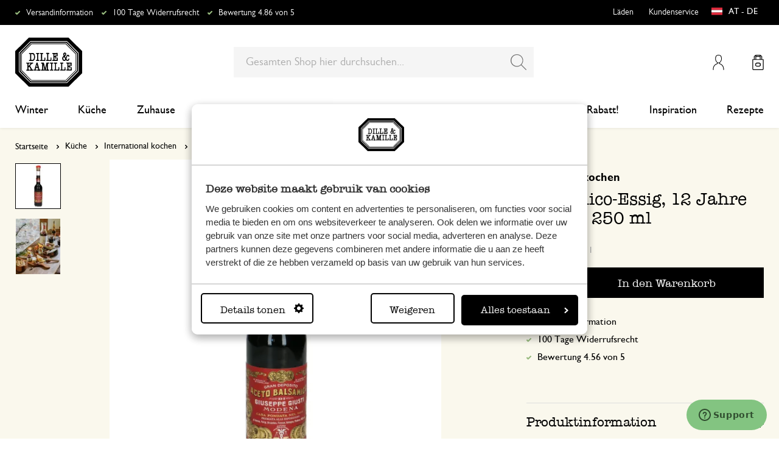

--- FILE ---
content_type: text/html; charset=UTF-8
request_url: https://www.dille-kamille.at/balsamico-essig-12-jahre-gereift-250-ml-00005480.html
body_size: 37027
content:
<!doctype html>
<html lang="de-AT">
    <head prefix="og: http://ogp.me/ns# fb: http://ogp.me/ns/fb# product: http://ogp.me/ns/product#">
        <script>
    var LOCALE = 'de\u002DAT';
    var BASE_URL = 'https\u003A\u002F\u002Fwww.dille\u002Dkamille.at\u002F';
    var require = {
        'baseUrl': 'https\u003A\u002F\u002Fwww.dille\u002Dkamille.at\u002Fstatic\u002Fversion1766124103\u002Ffrontend\u002FXsarus\u002Fxsa\u002Ddlk\u002Fde_AT'
    };</script>        <meta charset="utf-8"/>
<meta name="title" content="Balsamico-Essig, 12 Jahre gereift, 250 ml | Italienisch kochen | Dille &amp; Kamille"/>
<meta name="description" content="Sehen Sie sich unseren Artikel  Balsamico-Essig, 12 Jahre gereift, 250 ml für €27.95 und noch viel mehr in der Kategorie Italienisch kochen an. Ab € 70,- ist die Lieferung nach Österreich versandkostenfrei!"/>
<meta name="robots" content="INDEX,FOLLOW"/>
<meta name="viewport" content="width=device-width, initial-scale=1"/>
<meta name="format-detection" content="telephone=no"/>
<meta name="application-name" content="Dille Kamille"/>
<meta name="mobile-web-app-title" content="Dille Kamille"/>
<meta name="mobile-web-app-capable" content="yes"/>
<meta name="apple-mobile-web-app-title" content="Dille Kamille"/>
<meta name="apple-mobile-web-app-capable" content="yes"/>
<meta name="apple-mobile-web-app-status-bar-style" content="black-translucent"/>
<title>Balsamico-Essig, 12 Jahre gereift, 250 ml | Italienisch kochen | Dille &amp; Kamille</title>
                <link rel="stylesheet" type="text/css" media="all" href="https://www.dille-kamille.at/static/version1766124103/frontend/Xsarus/xsa-dlk/de_AT/css/site.min.css" />
<link rel="stylesheet" type="text/css" media="all" href="https://www.dille-kamille.at/static/version1766124103/frontend/Xsarus/xsa-dlk/de_AT/jquery/uppy/dist/uppy-custom.min.css" />
<link rel="shortcut icon" href="https://www.dille-kamille.at/static/version1766124103/frontend/Xsarus/xsa-dlk/de_AT/Magento_Theme/favicon.ico" />
<script src="https://www.dille-kamille.at/static/version1766124103/frontend/Xsarus/xsa-dlk/de_AT/requirejs/require.min.js"></script>
<script src="https://www.dille-kamille.at/static/version1766124103/frontend/Xsarus/xsa-dlk/de_AT/requirejs-min-resolver.min.js"></script>
<script src="https://www.dille-kamille.at/static/version1766124103/frontend/Xsarus/xsa-dlk/de_AT/mage/requirejs/mixins.min.js"></script>
<script src="https://www.dille-kamille.at/static/version1766124103/frontend/Xsarus/xsa-dlk/de_AT/requirejs-config.min.js"></script>
<script src="https://cdn-4.convertexperiments.com/v1/js/10046549-10047356.js"></script>
<link rel="icon" sizes="192x192" href="https://www.dille-kamille.at/static/version1766124103/frontend/Xsarus/xsa-dlk/de_AT/Magento_Theme/touch-icon.png" />
<link rel="canonical" href="https://www.dille-kamille.at/balsamico-essig-12-jahre-gereift-250-ml-00005480.html" />
<link rel="icon" type="image/x-icon" href="https://dilka.xcdn.nl/media/favicon/default/favicon.png" />
<link rel="shortcut icon" type="image/x-icon" href="https://dilka.xcdn.nl/media/favicon/default/favicon.png" />
<meta name="google-site-verification" content="uxx-IassCFeWG4yI-mfghxtTL01jcoZEyWu650TClRI" />        <meta name="apple-mobile-web-app-title" content="Dille Kamille">
<meta name="application-name" content="Dille Kamille">
<meta name="msapplication-TileColor" content="#ffffff">
<meta name="theme-color" content="#ffffff">

<link rel="apple-touch-icon" sizes="180x180" href="https://www.dille-kamille.at/static/version1766124103/frontend/Xsarus/xsa-dlk/de_AT/Magento_Theme/apple-touch-icon.png">
<link rel="manifest" href="https://www.dille-kamille.at/static/version1766124103/frontend/Xsarus/xsa-dlk/de_AT/Magento_Theme/manifest.json">
<link rel="mask-icon" href="https://www.dille-kamille.at/static/version1766124103/frontend/Xsarus/xsa-dlk/de_AT/Magento_Theme/safari-pinned-tab.svg" color="#000000">

<link rel="preconnect" href="https://widgets.trustedshops.com" crossorigin="anonymous"><link rel="preconnect" href="https://connect.facebook.net" crossorigin="anonymous"><link rel="preconnect" href="https://static.hotjar.com" crossorigin="anonymous"><link rel="preconnect" href="https://bat.bing.com" crossorigin="anonymous"><link rel="preconnect" href="https://script.hotjar.com" crossorigin="anonymous"><link rel="preconnect" href="https://vars.hotjar.com" crossorigin="anonymous"><link rel="preconnect" href="https://vars.hotjar.com" crossorigin="anonymous"><link rel="preconnect" href="https://widgets.getsitecontrol.com" crossorigin="anonymous">

<!-- XSARUS Google Tag Manager-->
<script>(function(w,d,s,l,i){w[l]=w[l]||[];w[l].push({'gtm.start':
            new Date().getTime(),event:'gtm.js'});var f=d.getElementsByTagName(s)[0],
        j=d.createElement(s),dl=l!='dataLayer'?'&l='+l:'';j.async=true;j.src='https://producten.dille-kamille.at/gtm.js?id='
        +i+dl;f.parentNode.insertBefore(j,f);
    })(window,document,'script','dataLayer','GTM-TD6ZPKM');</script>
<!-- End Google Tag Manager -->
    <script type="text/x-magento-init">
        {
            "*": {
                "Magento_PageCache/js/form-key-provider": {
                    "isPaginationCacheEnabled":
                        0                }
            }
        }
    </script>
<script type="text/x-magento-init">
    {
        "*": {
            "nonceInjector": {
                "nonce": "a3NzYXVkeTN3NWp1NXJseDY3b3o1ejNzN3h1cDBsOTU\u003D"
        }
    }
}
</script>
<!-- added by Trusted Shops app: Start -->
<script src="https://integrations.etrusted.com/applications/widget.js/v2" async defer></script>
<!-- End -->
<link rel="alternate" hreflang="nl-nl" href="https://www.dille-kamille.nl/balsamico-azijn-12-jaar-gerijpt-250-ml-00005480.html" />
<link rel="alternate" hreflang="x-default" href="https://www.dille-kamille.nl/balsamico-azijn-12-jaar-gerijpt-250-ml-00005480.html" />
<link rel="alternate" hreflang="fr-fr" href="https://www.dille-kamille.fr/vinaigre-balsamique-12-ans-d-age-250-ml-00005480.html" />
<link rel="alternate" hreflang="de-de" href="https://www.dille-kamille.de/balsamico-essig-12-jahre-gereift-250-ml-00005480.html" />
<link rel="alternate" hreflang="nl-be" href="https://www.dille-kamille.be/nl/balsamico-azijn-12-jaar-gerijpt-250-ml-00005480.html" />
<link rel="alternate" hreflang="fr-be" href="https://www.dille-kamille.be/fr/vinaigre-balsamique-12-ans-d-age-250-ml-00005480.html" />
<link rel="alternate" hreflang="de-at" href="https://www.dille-kamille.at/balsamico-essig-12-jahre-gereift-250-ml-00005480.html" />
<link rel="alternate" hreflang="en-gb" href="https://www.dille-kamille.com/balsamic-vinegar-12-years-aged-250-ml-00005480.html" />

<meta property="og:type" content="product" />
<meta property="og:title"
      content="Balsamico-Essig,&#x20;12&#x20;Jahre&#x20;gereift,&#x20;250&#x20;ml" />
<meta property="og:image"
      content="https://dilka.xcdn.nl/dilka/images/catalog/product/00005480_1.jpg?f=rs:fit:265:265/g:ce&amp;s=2d2d" />
<meta property="og:description"
      content="" />
<meta property="og:url" content="https://www.dille-kamille.at/balsamico-essig-12-jahre-gereift-250-ml-00005480.html" />
    <meta property="product:price:amount" content="27.95"/>
    <meta property="product:price:currency"
      content="EUR"/>
    </head>
    <body data-container="body"
          data-mage-init='{"loaderAjax": {}, "loader": { "icon": "https://www.dille-kamille.at/static/version1766124103/frontend/Xsarus/xsa-dlk/de_AT/images/loader-2.gif"}}'
        id="html-body" class="catalog-product-view product-balsamico-essig-12-jahre-gereift-250-ml-00005480 storecode_de_at websitecode_dlk_at page-layout-1column">
        <script>
    var STORE_CODE = 'de_at';
</script>
<!-- Google Tag Manager (noscript) -->

<noscript><iframe src="https://producten.dille-kamille.at/ns.html?id=GTM-TD6ZPKM"
                  height="0" width="0" style="display:none;visibility:hidden"></iframe></noscript>
<!-- End Google Tag Manager (noscript) -->

<script type="text/x-magento-init">
    {
        "*": {
            "Magento_PageBuilder/js/widget-initializer": {
                "config": {"[data-content-type=\"slider\"][data-appearance=\"default\"]":{"Magento_PageBuilder\/js\/content-type\/slider\/appearance\/default\/widget":false},"[data-content-type=\"map\"]":{"Magento_PageBuilder\/js\/content-type\/map\/appearance\/default\/widget":false},"[data-content-type=\"row\"]":{"Magento_PageBuilder\/js\/content-type\/row\/appearance\/default\/widget":false},"[data-content-type=\"tabs\"]":{"Magento_PageBuilder\/js\/content-type\/tabs\/appearance\/default\/widget":false},"[data-content-type=\"slide\"]":{"Magento_PageBuilder\/js\/content-type\/slide\/appearance\/default\/widget":{"buttonSelector":".pagebuilder-slide-button","showOverlay":"hover","dataRole":"slide"}},"[data-content-type=\"banner\"]":{"Magento_PageBuilder\/js\/content-type\/banner\/appearance\/default\/widget":{"buttonSelector":".pagebuilder-banner-button","showOverlay":"hover","dataRole":"banner"}},"[data-content-type=\"buttons\"]":{"Magento_PageBuilder\/js\/content-type\/buttons\/appearance\/inline\/widget":false},"[data-content-type=\"products\"][data-appearance=\"carousel\"]":{"Magento_PageBuilder\/js\/content-type\/products\/appearance\/carousel\/widget":false},"[data-content-type=\"faq\"]":{"Xsarus_PageBuilderFaq\/js\/content-type\/faq\/appearance\/default\/widget":false}},
                "breakpoints": {"desktop":{"label":"Desktop","stage":true,"default":true,"class":"desktop-switcher","icon":"Magento_PageBuilder::css\/images\/switcher\/switcher-desktop.svg","conditions":{"min-width":"1024px"},"options":{"products":{"default":{"slidesToShow":"4"}}}},"tablet":{"conditions":{"max-width":"1024px","min-width":"768px"},"options":{"products":{"default":{"slidesToShow":"4"},"continuous":{"slidesToShow":"4"}}}},"mobile":{"label":"Mobile","stage":true,"class":"mobile-switcher","icon":"Magento_PageBuilder::css\/images\/switcher\/switcher-mobile.svg","media":"only screen and (max-width: 767px)","conditions":{"max-width":"768px","min-width":"640px"},"options":{"products":{"default":{"slidesToShow":"4"}}}},"mobile-small":{"conditions":{"max-width":"640px"},"options":{"products":{"default":{"slidesToShow":"2"},"continuous":{"slidesToShow":"2"}}}}}            }
        }
    }
</script>

<script type="text/x-magento-init">
    {
        "*": {
            "mage/cookies": {
                "expires": null,
                "path": "\u002F",
                "domain": ".www.dille\u002Dkamille.at",
                "secure": true,
                "lifetime": "15000000"
            }
        }
    }
</script>
    <noscript>
        <div class="message global noscript">
            <div class="content">
                <p>
                    <strong>JavaScript scheint in Ihrem Browser deaktiviert zu sein.</strong>
                    <span>
                        Um unsere Website in bester Weise zu erfahren, aktivieren Sie Javascript in Ihrem Browser.                    </span>
                </p>
            </div>
        </div>
    </noscript>

<script>
    window.cookiesConfig = window.cookiesConfig || {};
    window.cookiesConfig.secure = true;
</script><script>    require.config({
        map: {
            '*': {
                wysiwygAdapter: 'mage/adminhtml/wysiwyg/tiny_mce/tinymceAdapter'
            }
        }
    });</script><script>    require.config({
        paths: {
            googleMaps: 'https\u003A\u002F\u002Fmaps.googleapis.com\u002Fmaps\u002Fapi\u002Fjs\u003Fv\u003D3.56\u0026key\u003DAIzaSyCTOexW2FVdQjuGCV_ue9fkjOts\u002DMh6fpg'
        },
        config: {
            'Magento_PageBuilder/js/utils/map': {
                style: '',
            },
            'Magento_PageBuilder/js/content-type/map/preview': {
                apiKey: 'AIzaSyCTOexW2FVdQjuGCV_ue9fkjOts\u002DMh6fpg',
                apiKeyErrorMessage: 'You\u0020must\u0020provide\u0020a\u0020valid\u0020\u003Ca\u0020href\u003D\u0027https\u003A\u002F\u002Fwww.dille\u002Dkamille.at\u002Fadminhtml\u002Fsystem_config\u002Fedit\u002Fsection\u002Fcms\u002F\u0023cms_pagebuilder\u002F\u0027\u0020target\u003D\u0027_blank\u0027\u003EGoogle\u0020Maps\u0020API\u0020key\u003C\u002Fa\u003E\u0020to\u0020use\u0020a\u0020map.'
            },
            'Magento_PageBuilder/js/form/element/map': {
                apiKey: 'AIzaSyCTOexW2FVdQjuGCV_ue9fkjOts\u002DMh6fpg',
                apiKeyErrorMessage: 'You\u0020must\u0020provide\u0020a\u0020valid\u0020\u003Ca\u0020href\u003D\u0027https\u003A\u002F\u002Fwww.dille\u002Dkamille.at\u002Fadminhtml\u002Fsystem_config\u002Fedit\u002Fsection\u002Fcms\u002F\u0023cms_pagebuilder\u002F\u0027\u0020target\u003D\u0027_blank\u0027\u003EGoogle\u0020Maps\u0020API\u0020key\u003C\u002Fa\u003E\u0020to\u0020use\u0020a\u0020map.'
            },
        }
    });</script><script>
    require.config({
        shim: {
            'Magento_PageBuilder/js/utils/map': {
                deps: ['googleMaps']
            }
        }
    });</script>

<script type="text/x-magento-init">
    {
        "*": {
            "xsarusGtmDataLayer": {"dataLayer" : "dataLayer"},
            "xsarusGtmEvents": {"dataLayer" : "dataLayer"}
        }
    }
</script>
<div class="page-wrapper"><div class="page messages"><div data-bind="scope: 'messages'">
    <!-- ko if: cookieMessages && cookieMessages.length > 0 -->
    <div aria-atomic="true" role="alert" data-bind="foreach: { data: cookieMessages, as: 'message' }" class="messages">
        <div data-bind="attr: {
            class: 'message-' + message.type + ' ' + message.type + ' message',
            'data-message': message.text,
            'data-ui-id': 'message-' + message.type
        }">
            <div data-bind="html: $parent.prepareMessageForHtml(message.text)"></div>
        </div>
    </div>
    <!-- /ko -->

    <!-- ko if: messages().messages && messages().messages.length > 0 -->
    <div aria-atomic="true" role="alert" class="messages" data-bind="foreach: {
        data: messages().messages, as: 'message'
    }">
        <div data-bind="attr: {
            class: 'message-' + message.type + ' ' + message.type + ' message',
            'data-message': message.text,
            'data-ui-id': 'message-' + message.type
        }">
            <div data-bind="html: $parent.prepareMessageForHtml(message.text)"></div>
        </div>
    </div>
    <!-- /ko -->
</div>
<script type="text/x-magento-init">
    {
        "*": {
            "Magento_Ui/js/core/app": {
                "components": {
                        "messages": {
                            "component": "Magento_Theme/js/view/messages"
                        }
                    }
                }
            }
    }
</script>
<div data-placeholder="messages"></div>
</div><header class="page-header"><div class="header-usps">    <ul class="usp header">
                    <li class="">
                                    <a href=" https://service.dille-kamille.com/hc/de-at/sections/22873757003164-Lieferung" >
                                                Versandinformation                                            </a>
                                            </li>
                    <li class="">
                                    <a href=" https://service.dille-kamille.com/hc/de-at/categories/22844423165724-R%C3%Bccksendung" >
                                                100 Tage Widerrufsrecht                                            </a>
                                            </li>
                    <li class="">
                                    <a href=" https://www.trstd.com/de-at/reviews/dille-kamille-at" >
                                                Bewertung 4.86 von 5                                            </a>
                                            </li>
            </ul>
</div><div class="header content"><a class="action skip contentarea"
   href="#contentarea">
    <span>
        Zum Inhalt springen    </span>
</a>
<a class="logo dlk-logo" href="https://www.dille-kamille.at/" title="Dille & Kamille">
    <img src="https://www.dille-kamille.at/static/version1766124103/frontend/Xsarus/xsa-dlk/de_AT/images/dille-kamille.svg" alt="Dille & Kamille">
</a>

<button type="button" data-action="toggle-nav" class="action nav-toggle">
    <span>Menu</span>
</button>

<div class="search-toggle">
    <input class="search-toggle__input" type="search" placeholder="Gesamten Shop hier durchsuchen" />
</div>
<div class="link my-account-link">
    <a href="https://www.dille-kamille.at/customer/account/">Mein Konto</a>
</div>

<div data-block="minicart" class="minicart-wrapper">
    <a class="action showcart" href="https://www.dille-kamille.at/checkout/cart/"
       data-bind="scope: 'minicart_content'">
        <span class="text">Mein Warenkorb</span>
        <span class="counter qty empty"
              data-bind="css: { empty: !!getCartParam('summary_count') == false && !isLoading() },
               blockLoader: isLoading">
            <span class="counter-number">
                <!-- ko if: getCartParam('summary_count') -->
                <!-- ko text: getCartParam('summary_count').toLocaleString(window.LOCALE) --><!-- /ko -->
                <!-- /ko -->
            </span>
            <span class="counter-label">
            <!-- ko if: getCartParam('summary_count') -->
                <!-- ko text: getCartParam('summary_count').toLocaleString(window.LOCALE) --><!-- /ko -->
                <!-- ko i18n: 'items' --><!-- /ko -->
            <!-- /ko -->
            </span>
        </span>
    </a>
                    <script>            require(['jquery'], function ($) {
                $('a.action.showcart').on('click', function() {
                    $(document.body).trigger('processStart');
                });
            });</script>        <script>window.checkout = {"shoppingCartUrl":"https:\/\/www.dille-kamille.at\/checkout\/cart\/","checkoutUrl":"https:\/\/www.dille-kamille.at\/secure\/checkout\/","updateItemQtyUrl":"https:\/\/www.dille-kamille.at\/checkout\/sidebar\/updateItemQty\/","removeItemUrl":"https:\/\/www.dille-kamille.at\/checkout\/sidebar\/removeItem\/","imageTemplate":"Magento_Catalog\/product\/image_with_borders","baseUrl":"https:\/\/www.dille-kamille.at\/","minicartMaxItemsVisible":5,"websiteId":"12","maxItemsToDisplay":10,"storeId":"13","storeGroupId":"12","customerLoginUrl":"https:\/\/www.dille-kamille.at\/customer\/account\/login\/referer\/aHR0cHM6Ly93d3cuZGlsbGUta2FtaWxsZS5hdC9iYWxzYW1pY28tZXNzaWctMTItamFocmUtZ2VyZWlmdC0yNTAtbWwtMDAwMDU0ODAuaHRtbA~~\/","isRedirectRequired":false,"autocomplete":"off","captcha":{"user_login":{"isCaseSensitive":false,"imageHeight":50,"imageSrc":"","refreshUrl":"https:\/\/www.dille-kamille.at\/captcha\/refresh\/","isRequired":false,"timestamp":1768902962}}}</script>    <script type="text/x-magento-init">
    {
        "[data-block='minicart']": {
            "Magento_Ui/js/core/app": {"components":{"minicart_content":{"children":{"subtotal.container":{"children":{"subtotal":{"children":{"subtotal.totals":{"config":{"display_cart_subtotal_incl_tax":1,"display_cart_subtotal_excl_tax":0,"template":"Magento_Tax\/checkout\/minicart\/subtotal\/totals"},"component":"Magento_Tax\/js\/view\/checkout\/minicart\/subtotal\/totals","children":{"subtotal.totals.msrp":{"component":"Magento_Msrp\/js\/view\/checkout\/minicart\/subtotal\/totals","config":{"displayArea":"minicart-subtotal-hidden","template":"Magento_Msrp\/checkout\/minicart\/subtotal\/totals"}}}}},"component":"uiComponent","config":{"template":"Magento_Checkout\/minicart\/subtotal"}}},"component":"uiComponent","config":{"displayArea":"subtotalContainer"}},"item.renderer":{"component":"Magento_Checkout\/js\/view\/cart-item-renderer","config":{"displayArea":"defaultRenderer","template":"Magento_Checkout\/minicart\/item\/default"},"children":{"item.image":{"component":"Magento_Catalog\/js\/view\/image","config":{"template":"Magento_Catalog\/product\/image","displayArea":"itemImage"}},"checkout.cart.item.price.sidebar":{"component":"uiComponent","config":{"template":"Magento_Checkout\/minicart\/item\/price","displayArea":"priceSidebar"}}}},"extra_info":{"component":"uiComponent","config":{"displayArea":"extraInfo"}},"promotion":{"component":"uiComponent","config":{"displayArea":"promotion"}}},"config":{"itemRenderer":{"default":"defaultRenderer","simple":"defaultRenderer","virtual":"defaultRenderer"},"template":"Magento_Checkout\/minicart\/content"},"component":"Magento_Checkout\/js\/view\/minicart"}},"types":[]}        },
        "*": {
            "Magento_Ui/js/block-loader": "https\u003A\u002F\u002Fwww.dille\u002Dkamille.at\u002Fstatic\u002Fversion1766124103\u002Ffrontend\u002FXsarus\u002Fxsa\u002Ddlk\u002Fde_AT\u002Fimages\u002Floader\u002D1.gif"
        }
    }
    </script>
</div>
<div class="block block-search">
    <div class="block block-title"><strong>Suche</strong></div>
    <div class="block block-content">
        <form class="form minisearch" id="search_mini_form"
              action="https://www.dille-kamille.at/catalogsearch/result/" method="get">
                        <div class="field search">
                <label class="label" for="search" data-role="minisearch-label">
                    <span>Suche</span>
                </label>
                <div class="control">
                    <input id="search"
                           data-mage-init='{
                            "quickSearch": {
                                "formSelector": "#search_mini_form",
                                "url": "https://www.dille-kamille.at/search/ajax/suggest/",
                                "destinationSelector": "#search_autocomplete",
                                "minSearchLength": "2"
                            }
                        }'
                           type="search"
                           name="q"
                           value=""
                           placeholder="Gesamten&#x20;Shop&#x20;hier&#x20;durchsuchen..."
                           class="input-text"
                           maxlength="128"
                           role="combobox"
                           aria-haspopup="false"
                           aria-autocomplete="both"
                           autocomplete="off"
                           aria-expanded="false"/>
                    <div id="search_autocomplete" class="search-autocomplete"></div>
                    <div class="nested">
    <a class="action advanced" href="https://www.dille-kamille.at/catalogsearch/advanced/" data-action="advanced-search">
        Erweiterte Suche    </a>
</div>
<script
    id="autocomplete-item-template"
    type="text/x-magento-template"
    data-url="https://www.dille-kamille.at/search/ajax/suggest/">
    <% if (data.type === 'product') { %>
        <li
            class="<%- data.row_class %> product-item"
            id="qs-option-<%- data.index %>"
            data-url="<%- data.url %>"
            role="option">
            <% if (data.image) { %>
                <img class="qs-option-image" src="<%- data.image %>" alt="<%- data.title %>">
            <% } %>

            <div class="qs-option-info-container">
                <span class="qs-option-name"><%= data.title %></span>

                <div class="price-box">
                    <% if (Math.abs(data.final_price - data.price) < 0.0001) { %>
                        <span class="price-container">
                            <span class="price-wrapper">
                                <span class="price"><%= autocompleteFormatPrice(data.price) %></span>
                            </span>
                        </span>
                    <% } else { %>
                        <span class="special-price">
                            <span class="price-container">
                                <span class="price-label">Sonderpreis</span>
                                <span class="price-wrapper">
                                    <span class="price"><%= autocompleteFormatPrice(data.final_price) %></span>
                                </span>
                            </span>
                        </span>

                        <span class="old-price sly-old-price">
                            <span class="price-container">
                                <span class="price-label">Regulärer Preis</span>
                                <span class="price-wrapper">
                                    <span class="price"><%= autocompleteFormatPrice(data.price) %></span>
                                </span>
                            </span>
                        </span>
                    <% } %>
                </div>
            </div>
        </li>
    <% } else if (data.type === 'suggestion') { %>
        <li class="<%- data.row_class %>" id="qs-option-<%- data.index %>" role="option">
            <span class="qs-option-name"><%= data.title %></span>
            <span aria-hidden="true" class="amount"><%- data.num_results %></span>
        </li>
    <% } else if (data.type === 'suggestion_group') { %>
        <li class="<%- data.row_class %> qs-suggestion-heading" id="qs-option-<%- data.index %>" role="option">
            <span class="qs-option-name"><%= data.title %></span>
            <span aria-hidden="true" class="amount"><%- data.num_results %></span>
        </li>
        <% _.each (data.suggestions, function (suggestion, index) { %>
            <li class="<%- suggestion.row_class %> qs-suggestion-item"
                id="qs-option-<%- data.index %>-<%- index %>"
                <% if (suggestion.url) { %>
                    data-url="<%- suggestion.url %>"
                <% } %>
                role="option"
            >
                <span class="qs-option-name"><%= suggestion.title %></span>
            </li>
        <% }); %>
    <% } %>
</script>
<script type="text/javascript">
    require(['Magento_Catalog/js/price-utils'], function(priceUtils){
        window['autocompleteFormatPrice'] = function(price) {
            return priceUtils.formatPrice(price, {"pattern":"%s","precision":2,"requiredPrecision":2,"decimalSymbol":",","groupSymbol":"\u00a0","groupLength":3,"integerRequired":false});
        };
    });
</script>
<script>
    require(["jquery"], function($) {
        $("#search_autocomplete").on('contentUpdated', function () {
            // listen to contentUpdated triggered in Amasty_Xsearch::js/form-mini.js
            let productListInitialized = $("#search_autocomplete #amasty-shopby-product-list").length === 1;
            // and check for a product list
            if (productListInitialized) {
                let searchQuery = $('.amsearch-wrapper-input #search').val();
                let resultCount;
                if ($('.amsearch-more-results').length === 1) {
                    resultCount = $('.amsearch-more-results').data('gtm-autocomplete-result-count');
                } else {
                    resultCount = $('.amsearch-wrapper-content .amsearch-item.product-item').length
                }
                if (searchQuery && resultCount) {
                    dataLayer.push({
                        'event': 'gaEvent',
                        'eventCategory': 'on site search',
                        'eventAction': 'results shown',
                        'eventLabel': resultCount + ' results shown for query ' + searchQuery,
                        'eventValue': undefined,
                        'eventNonInt': false
                    })
                }
                if ($('#search').is(":focus")) {
                    if (searchQuery && resultCount === 0) {
                        dataLayer.push({
                            'event': 'gaEvent',
                            'eventCategory': 'on site search',
                            'eventAction': 'results shown',
                            'eventLabel': resultCount + ' results shown for query ' + searchQuery,
                            'eventValue': undefined,
                            'eventNonInt': false
                        })
                    }
                }

                /**
                 * Bind click event handlers to every item in a list
                 * @param listSelector                  selector for the list element
                 * @param itemSelector                  selector for the item element
                 * @param eventLabelPrefix              prefix for the eventLabel property in the DL
                 */
                let initAutocompleteListEvents = function (listSelector, itemSelector, eventLabelPrefix) {
                    $(listSelector + ' ' + itemSelector).each(function (index, element) {
                        $(element).on('click', function (e) {
                            // 1-based index of the item in the container
                            let itemAt = $(this).parent().children(itemSelector).index(this) + 1;
                            let eventLabel = eventLabelPrefix + ' ' + itemAt + ' clicked for query ' + searchQuery;
                            if (itemAt && eventLabel) {
                                dataLayer.push({
                                    'event': 'gaEvent',
                                    'eventCategory': 'on site search',
                                    'eventAction': 'result clicked',
                                    'eventLabel': eventLabel,
                                    'eventValue': undefined,
                                    'eventNonInt': false
                                })
                            }
                        });
                    });
                };
                initAutocompleteListEvents('.amsearch-wrapper-content', '.amsearch-item.product-item', 'item');
                initAutocompleteListEvents('.amsearch-item-container.category', '.amsearch-item', 'category');
                initAutocompleteListEvents('.amsearch-item-container.popular_searches', '.amsearch-item', 'popular search term');
                initAutocompleteListEvents('.amsearch-item-container.page', '.amsearch-item', 'page term');
            }
        });
    });
</script>
                </div>
            </div>
            <div class="actions">
                <button type="submit"
                        title="Suche"
                        class="action search"
                        aria-label="Search"
                >
                    <span>Suche</span>
                </button>
            </div>
        </form>
    </div>
</div>
<nav class="nav"><div class="nav-panel">
<!-- Categories Dropdown Trigger for A/B Testing -->
<div class="categories-dropdown">
    <button type="button" class="categories-dropdown__trigger">
        Alle Kategorien        <span class="categories-dropdown__arrow">
            <svg xmlns="http://www.w3.org/2000/svg" height="1rem" viewBox="0 0 6.3 10.5"><path d="M0.3,0.3c-0.4,0.4-0.4,1,0,1.4l3.5,3.5L0.3,8.8c-0.4,0.4-0.4,1,0,1.4s1,0.4,1.4,0L6,6c0.2-0.2,0.3-0.4,0.3-0.7 C6.3,5,6.2,4.7,6,4.5L1.8,0.3C1.4-0.1,0.7-0.1,0.3,0.3C0.3,0.3,0.3,0.3,0.3,0.3z"/></svg>
        </span>
    </button>
</div>



<nav class="navigation">
    <div class="nav-header">
        <a class="logo" href="https://www.dille-kamille.at/" title="">
            <img src="https://www.dille-kamille.at/static/version1766124103/frontend/Xsarus/xsa-dlk/de_AT/images/dille-kamille.svg" alt="">
        </a>
        <span data-action="toggle-nav" class="action nav-close">
            <span>Schließen</span></span>
    </div>
    <div class="level-1-backdrop"></div>
    <ul class="level-1 menu-main">
                        <li class="category-item level-1 nav-1-1 first  level-top parent">
                            <a href="https://www.dille-kamille.at/winter/">
                    <span>Winter</span>
                </a>
                                    <div
    class="menu-sub"
    >
    <button type="button" class="menu-sub__back" data-action="back-nav">
        Alle Kategorien    </button>
        <span data-action="toggle-nav" class="action nav-close">
        <span>Schließen</span>
    </span>
        <ul class="list-unstyle">
                <li class="menu-sub__all">
                            <a href="https://www.dille-kamille.at/winter/">
                    <strong>
                        All in Winter                    </strong>
                </a>
                    </li>
                                <li class="category-item level-2 nav-2-1 first   level-top ">
                            <a href="https://www.dille-kamille.at/winter/kleine-teepause/">
                                        <span>Kleine Teepause</span>
                                    </a>
                                </li>
                        <li class="category-item level-2 nav-2-2   level-top ">
                            <a href="https://www.dille-kamille.at/winter/vor-dem-schlafengehen/">
                                        <span>Vor dem Schlafengehen</span>
                                    </a>
                                </li>
                        <li class="category-item level-2 nav-2-3   level-top ">
                            <a href="https://www.dille-kamille.at/winter/ausgewogene-ernahrung/">
                                        <span>Ausgewogene Ernährung</span>
                                    </a>
                                </li>
                        <li class="category-item level-2 nav-2-4   level-top ">
                            <a href="https://www.dille-kamille.at/winter/wohltuendes-grun/">
                                        <span>Wohltuendes Grün</span>
                                    </a>
                                </li>
                        <li class="category-item level-2 nav-2-5  last  level-top ">
                            <a href="https://www.dille-kamille.at/winter/voegel-zu-besuch/">
                                        <span>Vögel zu Besuch</span>
                                    </a>
                                </li>
            </ul>
        <div class="collection-menu level-top">
        <style>#html-body [data-pb-style=CBC0T77]{justify-content:flex-start;display:flex;flex-direction:column;background-position:left top;background-size:cover;background-repeat:no-repeat;background-attachment:scroll;border-style:none;border-width:1px;border-radius:0;margin:0 0 10px;padding:10px}#html-body [data-pb-style=ELCU3PJ]{border-style:none}#html-body [data-pb-style=EQK5VA0]{padding-bottom:133.33333333333331%}@media only screen and (max-width: 768px) { #html-body [data-pb-style=ELCU3PJ]{border-style:none}#html-body [data-pb-style=EQK5VA0]{padding-bottom:133.33333333333331%} }</style><div data-content-type="row" data-appearance="contained" data-element="main"><div data-enable-parallax="0" data-parallax-speed="0.5" data-background-images="{}" data-video-fallback-src="" data-element="inner" data-pb-style="CBC0T77"><figure data-content-type="image" data-appearance="full-width" data-dille-content="" data-element="main" data-pb-style="ELCU3PJ"><div class="lazy-image"><div class="ratio" data-pb-style="EQK5VA0"></div><picture class="xs-lazy-load"><source media="(min-width: 1024px)" srcset="https://dilka.xcdn.nl/media/wysiwyg/Menu_banner_winter_2025_1.jpg" alt="" title="" height="600" width="450" data-element="desktop_image"><source srcset="https://dilka.xcdn.nl/media/wysiwyg/Menu_banner_winter_2025_1.jpg" alt="" title="" height="600" width="450" data-element="desktop_image"><img loading="lazy" srcset="https://dilka.xcdn.nl/media/wysiwyg/Menu_banner_winter_2025_1.jpg" alt="" title="" height="600" width="450" data-element="mobile_image"></picture></div></figure></div></div>    </div>
    </div>
                    </li>
                        <li class="category-item level-1 nav-1-2  level-top parent">
                            <a href="https://www.dille-kamille.at/kueche/">
                    <span>Küche</span>
                </a>
                                    <div
    class="menu-sub"
    >
    <button type="button" class="menu-sub__back" data-action="back-nav">
        Alle Kategorien    </button>
        <span data-action="toggle-nav" class="action nav-close">
        <span>Schließen</span>
    </span>
        <ul class="list-unstyle">
                <li class="menu-sub__all">
                            <a href="https://www.dille-kamille.at/kueche/">
                    <strong>
                        All in Küche                    </strong>
                </a>
                    </li>
                                <li class="category-item level-2 nav-2-1 first   level-top parent">
                            <a href="https://www.dille-kamille.at/kueche/service/">
                                        <span>Service</span>
                                    </a>
                                    <div
    class="menu-sub"
    aria-expanded="false" >
    <button type="button" class="menu-sub__back" data-action="back-nav">
        Alle Kategorien    </button>
        <ul class="list-unstyle">
                <li class="menu-sub__all">
                            <a href="https://www.dille-kamille.at/kueche/service/">
                    <strong>
                        All in Service                    </strong>
                </a>
                    </li>
                                <li class="category-item level-3 nav-3-1 first   level-top parent">
                            <a href="https://www.dille-kamille.at/kueche/service/geschirr-sets/">
                                        <span>Geschirr-Sets</span>
                                    </a>
                                    <div
    class="menu-sub"
    >
    <button type="button" class="menu-sub__back" data-action="back-nav">
        Alle Kategorien    </button>
        <span data-action="toggle-nav" class="action nav-close">
        <span>Schließen</span>
    </span>
        <ul class="list-unstyle">
                <li class="menu-sub__all">
                            <a href="https://www.dille-kamille.at/kueche/service/geschirr-sets/">
                    <strong>
                        All in Geschirr-Sets                    </strong>
                </a>
                    </li>
                                <li class="category-item level-4 nav-4-1 first   level-top ">
                            <a href="https://www.dille-kamille.at/kueche/service/geschirr-sets/emaille-geschirr/">
                                        <span>Emaille-Geschirr</span>
                                    </a>
                                </li>
                        <li class="category-item level-4 nav-4-2   level-top ">
                            <a href="https://www.dille-kamille.at/kueche/service/geschirr-sets/terrakotta-geschirr/">
                                        <span>Terrakotta-Geschirr</span>
                                    </a>
                                </li>
                        <li class="category-item level-4 nav-4-3   level-top ">
                            <a href="https://www.dille-kamille.at/kueche/service/geschirr-sets/porzellan-geschirr/">
                                        <span>Porzellan-Geschirr</span>
                                    </a>
                                </li>
                        <li class="category-item level-4 nav-4-4   level-top ">
                            <a href="https://www.dille-kamille.at/kueche/service/geschirr-sets/steingut-teegeschirr-blumen/">
                                        <span>Steingut-Teegeschirr ‘Blumen’</span>
                                    </a>
                                </li>
                        <li class="category-item level-4 nav-4-5   level-top ">
                            <a href="https://www.dille-kamille.at/kueche/service/geschirr-sets/steingut-geschirr-reaktive-glasur/">
                                        <span>Steingut-Geschirr ‘Reaktive Glasur’</span>
                                    </a>
                                </li>
                        <li class="category-item level-4 nav-4-6   level-top ">
                            <a href="https://www.dille-kamille.at/kueche/service/geschirr-sets/porzellan-geschirr-organisch/">
                                        <span>Porzellan-Geschirr ‘Organisch’ </span>
                                    </a>
                                </li>
                        <li class="category-item level-4 nav-4-7   level-top ">
                            <a href="https://www.dille-kamille.at/kueche/service/geschirr-sets/porzellan-geschirr-blau-weiss/">
                                        <span>Porzellan-Geschirr ‘Blau-weiß’ </span>
                                    </a>
                                </li>
                        <li class="category-item level-4 nav-4-8   level-top ">
                            <a href="https://www.dille-kamille.at/kueche/service/geschirr-sets/steingut-geschirr-kleine-zweige/">
                                        <span>Steingut-Geschirr ‘Kleine Zweige’</span>
                                    </a>
                                </li>
                        <li class="category-item level-4 nav-4-9   level-top ">
                            <a href="https://www.dille-kamille.at/kueche/service/geschirr-sets/steingut-geschirr-beige-sprenkel/">
                                        <span>Steingut-Geschirr ‘Beige Sprenkel’</span>
                                    </a>
                                </li>
                        <li class="category-item level-4 nav-4-10  last  level-top ">
                            <a href="https://www.dille-kamille.at/kueche/service/geschirr-sets/porzellan-geschirr-cameo/">
                                        <span>Porzellan-Geschirr ‘Cameo’ </span>
                                    </a>
                                </li>
            </ul>
    </div>
                    </li>
                        <li class="category-item level-3 nav-3-2   level-top parent">
                            <a href="https://www.dille-kamille.at/kueche/service/becher/">
                                        <span>Becher</span>
                                    </a>
                                    <div
    class="menu-sub"
    >
    <button type="button" class="menu-sub__back" data-action="back-nav">
        Alle Kategorien    </button>
        <span data-action="toggle-nav" class="action nav-close">
        <span>Schließen</span>
    </span>
        <ul class="list-unstyle">
                <li class="menu-sub__all">
                            <a href="https://www.dille-kamille.at/kueche/service/becher/">
                    <strong>
                        All in Becher                    </strong>
                </a>
                    </li>
                                <li class="category-item level-4 nav-4-1 first  last  level-top ">
                            <a href="https://www.dille-kamille.at/kueche/service/becher/giebel-becher/">
                                        <span>Giebel-Becher</span>
                                    </a>
                                </li>
            </ul>
    </div>
                    </li>
                        <li class="category-item level-3 nav-3-3   level-top ">
                            <a href="https://www.dille-kamille.at/kueche/service/tassen/">
                                        <span>Tassen</span>
                                    </a>
                                </li>
                        <li class="category-item level-3 nav-3-4   level-top parent">
                            <a href="https://www.dille-kamille.at/kueche/service/teller/">
                                        <span>Teller</span>
                                    </a>
                                    <div
    class="menu-sub"
    >
    <button type="button" class="menu-sub__back" data-action="back-nav">
        Alle Kategorien    </button>
        <span data-action="toggle-nav" class="action nav-close">
        <span>Schließen</span>
    </span>
        <ul class="list-unstyle">
                <li class="menu-sub__all">
                            <a href="https://www.dille-kamille.at/kueche/service/teller/">
                    <strong>
                        All in Teller                    </strong>
                </a>
                    </li>
                                <li class="category-item level-4 nav-4-1 first   level-top ">
                            <a href="https://www.dille-kamille.at/kueche/service/teller/speiseteller/">
                                        <span>Speiseteller</span>
                                    </a>
                                </li>
                        <li class="category-item level-4 nav-4-2   level-top ">
                            <a href="https://www.dille-kamille.at/kueche/service/teller/tiefe-teller/">
                                        <span>Tiefe Teller</span>
                                    </a>
                                </li>
                        <li class="category-item level-4 nav-4-3   level-top ">
                            <a href="https://www.dille-kamille.at/kueche/service/teller/pastateller/">
                                        <span>Pastateller</span>
                                    </a>
                                </li>
                        <li class="category-item level-4 nav-4-4   level-top ">
                            <a href="https://www.dille-kamille.at/kueche/service/teller/fruehstuecksteller/">
                                        <span>Frühstücksteller</span>
                                    </a>
                                </li>
                        <li class="category-item level-4 nav-4-5   level-top ">
                            <a href="https://www.dille-kamille.at/kueche/service/teller/kuchenteller/">
                                        <span>Kuchenteller</span>
                                    </a>
                                </li>
                        <li class="category-item level-4 nav-4-6  last  level-top ">
                            <a href="https://www.dille-kamille.at/kueche/service/teller/platzteller/">
                                        <span>Platzteller</span>
                                    </a>
                                </li>
            </ul>
    </div>
                    </li>
                        <li class="category-item level-3 nav-3-5   level-top parent">
                            <a href="https://www.dille-kamille.at/kueche/service/glaeser/">
                                        <span>Gläser</span>
                                    </a>
                                    <div
    class="menu-sub"
    >
    <button type="button" class="menu-sub__back" data-action="back-nav">
        Alle Kategorien    </button>
        <span data-action="toggle-nav" class="action nav-close">
        <span>Schließen</span>
    </span>
        <ul class="list-unstyle">
                <li class="menu-sub__all">
                            <a href="https://www.dille-kamille.at/kueche/service/glaeser/">
                    <strong>
                        All in Gläser                    </strong>
                </a>
                    </li>
                                <li class="category-item level-4 nav-4-1 first   level-top ">
                            <a href="https://www.dille-kamille.at/kueche/service/glaeser/wasserglaeser/">
                                        <span>Wassergläser</span>
                                    </a>
                                </li>
                        <li class="category-item level-4 nav-4-2   level-top ">
                            <a href="https://www.dille-kamille.at/kueche/service/glaeser/teeglaeser/">
                                        <span>Teegläser</span>
                                    </a>
                                </li>
                        <li class="category-item level-4 nav-4-3   level-top ">
                            <a href="https://www.dille-kamille.at/kueche/service/glaeser/kaffeeglaeser/">
                                        <span>Kaffeegläser</span>
                                    </a>
                                </li>
                        <li class="category-item level-4 nav-4-4   level-top ">
                            <a href="https://www.dille-kamille.at/kueche/service/glaeser/weinglaeser/">
                                        <span>Weingläser</span>
                                    </a>
                                </li>
                        <li class="category-item level-4 nav-4-5   level-top ">
                            <a href="https://www.dille-kamille.at/kueche/service/glaeser/karaffen/">
                                        <span>Karaffen</span>
                                    </a>
                                </li>
                        <li class="category-item level-4 nav-4-6   level-top ">
                            <a href="https://www.dille-kamille.at/kueche/service/glaeser/recyceltem-glas/">
                                        <span>Recyceltem Glas</span>
                                    </a>
                                </li>
                        <li class="category-item level-4 nav-4-7  last  level-top ">
                            <a href="https://www.dille-kamille.at/kueche/service/glaeser/getraenkezubehoer/">
                                        <span>Getränkezubehör</span>
                                    </a>
                                </li>
            </ul>
    </div>
                    </li>
                        <li class="category-item level-3 nav-3-6   level-top ">
                            <a href="https://www.dille-kamille.at/kueche/service/suppentassen/">
                                        <span>Suppentassen</span>
                                    </a>
                                </li>
                        <li class="category-item level-3 nav-3-7   level-top parent">
                            <a href="https://www.dille-kamille.at/kueche/service/schalen/">
                                        <span>Schalen</span>
                                    </a>
                                    <div
    class="menu-sub"
    >
    <button type="button" class="menu-sub__back" data-action="back-nav">
        Alle Kategorien    </button>
        <span data-action="toggle-nav" class="action nav-close">
        <span>Schließen</span>
    </span>
        <ul class="list-unstyle">
                <li class="menu-sub__all">
                            <a href="https://www.dille-kamille.at/kueche/service/schalen/">
                    <strong>
                        All in Schalen                    </strong>
                </a>
                    </li>
                                <li class="category-item level-4 nav-4-1 first   level-top ">
                            <a href="https://www.dille-kamille.at/kueche/service/schalen/obstschalen/">
                                        <span>Obstschalen</span>
                                    </a>
                                </li>
                        <li class="category-item level-4 nav-4-2   level-top ">
                            <a href="https://www.dille-kamille.at/kueche/service/schalen/servierplatten-schalen/">
                                        <span>Servierplatten & Schalen</span>
                                    </a>
                                </li>
                        <li class="category-item level-4 nav-4-3   level-top ">
                            <a href="https://www.dille-kamille.at/kueche/service/schalen/salatschalen/">
                                        <span>Salatschalen</span>
                                    </a>
                                </li>
                        <li class="category-item level-4 nav-4-4   level-top ">
                            <a href="https://www.dille-kamille.at/kueche/service/schalen/tapas-schalen/">
                                        <span>Tapas Schalen</span>
                                    </a>
                                </li>
                        <li class="category-item level-4 nav-4-5   level-top ">
                            <a href="https://www.dille-kamille.at/kueche/service/schalen/schaelchen/">
                                        <span>Schälchen</span>
                                    </a>
                                </li>
                        <li class="category-item level-4 nav-4-6  last  level-top ">
                            <a href="https://www.dille-kamille.at/kueche/service/schalen/kleine-schalen/">
                                        <span>Kleine Schalen</span>
                                    </a>
                                </li>
            </ul>
    </div>
                    </li>
                        <li class="category-item level-3 nav-3-8   level-top ">
                            <a href="https://www.dille-kamille.at/kueche/service/tortenplatten/">
                                        <span>Tortenplatten</span>
                                    </a>
                                </li>
                        <li class="category-item level-3 nav-3-9   level-top ">
                            <a href="https://www.dille-kamille.at/kueche/service/kannen/">
                                        <span>Kannen</span>
                                    </a>
                                </li>
                        <li class="category-item level-3 nav-3-10   level-top ">
                            <a href="https://www.dille-kamille.at/kueche/service/dessert/">
                                        <span>Dessert</span>
                                    </a>
                                </li>
                        <li class="category-item level-3 nav-3-11   level-top ">
                            <a href="https://www.dille-kamille.at/kueche/service/eierbecher/">
                                        <span>Eierbecher</span>
                                    </a>
                                </li>
                        <li class="category-item level-3 nav-3-12  last  level-top ">
                            <a href="https://www.dille-kamille.at/kueche/service/butterdose/">
                                        <span>Butterdose</span>
                                    </a>
                                </li>
            </ul>
    </div>
                    </li>
                        <li class="category-item level-2 nav-2-2   level-top parent">
                            <a href="https://www.dille-kamille.at/kueche/kuechenutensilien/">
                                        <span>Küchenutensilien</span>
                                    </a>
                                    <div
    class="menu-sub"
    aria-expanded="false" >
    <button type="button" class="menu-sub__back" data-action="back-nav">
        Alle Kategorien    </button>
        <ul class="list-unstyle">
                <li class="menu-sub__all">
                            <a href="https://www.dille-kamille.at/kueche/kuechenutensilien/">
                    <strong>
                        All in Küchenutensilien                    </strong>
                </a>
                    </li>
                                <li class="category-item level-3 nav-3-1 first   level-top ">
                            <a href="https://www.dille-kamille.at/kueche/kuechenutensilien/moerser-stoessel/">
                                        <span>Mörser & Stössel</span>
                                    </a>
                                </li>
                        <li class="category-item level-3 nav-3-2   level-top parent">
                            <a href="https://www.dille-kamille.at/kueche/kuechenutensilien/salz-und-pfeffermuehlen/">
                                        <span>Salz- und Pfeffermühlen</span>
                                    </a>
                                    <div
    class="menu-sub"
    >
    <button type="button" class="menu-sub__back" data-action="back-nav">
        Alle Kategorien    </button>
        <span data-action="toggle-nav" class="action nav-close">
        <span>Schließen</span>
    </span>
        <ul class="list-unstyle">
                <li class="menu-sub__all">
                            <a href="https://www.dille-kamille.at/kueche/kuechenutensilien/salz-und-pfeffermuehlen/">
                    <strong>
                        All in Salz- und Pfeffermühlen                    </strong>
                </a>
                    </li>
                                <li class="category-item level-4 nav-4-1 first  last  level-top ">
                            <a href="https://www.dille-kamille.at/kueche/kuechenutensilien/salz-und-pfeffermuehlen/streuer/">
                                        <span>Streuer</span>
                                    </a>
                                </li>
            </ul>
    </div>
                    </li>
                        <li class="category-item level-3 nav-3-3   level-top parent">
                            <a href="https://www.dille-kamille.at/kueche/kuechenutensilien/schneidebretter/">
                                        <span>Schneidebretter</span>
                                    </a>
                                    <div
    class="menu-sub"
    >
    <button type="button" class="menu-sub__back" data-action="back-nav">
        Alle Kategorien    </button>
        <span data-action="toggle-nav" class="action nav-close">
        <span>Schließen</span>
    </span>
        <ul class="list-unstyle">
                <li class="menu-sub__all">
                            <a href="https://www.dille-kamille.at/kueche/kuechenutensilien/schneidebretter/">
                    <strong>
                        All in Schneidebretter                    </strong>
                </a>
                    </li>
                                <li class="category-item level-4 nav-4-1 first   level-top ">
                            <a href="https://www.dille-kamille.at/kueche/kuechenutensilien/schneidebretter/holzschneidebretter/">
                                        <span>Holzschneidebretter</span>
                                    </a>
                                </li>
                        <li class="category-item level-4 nav-4-2  last  level-top ">
                            <a href="https://www.dille-kamille.at/kueche/kuechenutensilien/schneidebretter/servierbretter/">
                                        <span>Servierbretter</span>
                                    </a>
                                </li>
            </ul>
    </div>
                    </li>
                        <li class="category-item level-3 nav-3-4   level-top parent">
                            <a href="https://www.dille-kamille.at/kueche/kuechenutensilien/pfannenwender-loeffel-und-schneebesen/">
                                        <span>Pfannenwender, Löffel und Schneebesen</span>
                                    </a>
                                    <div
    class="menu-sub"
    >
    <button type="button" class="menu-sub__back" data-action="back-nav">
        Alle Kategorien    </button>
        <span data-action="toggle-nav" class="action nav-close">
        <span>Schließen</span>
    </span>
        <ul class="list-unstyle">
                <li class="menu-sub__all">
                            <a href="https://www.dille-kamille.at/kueche/kuechenutensilien/pfannenwender-loeffel-und-schneebesen/">
                    <strong>
                        All in Pfannenwender, Löffel und Schneebesen                    </strong>
                </a>
                    </li>
                                <li class="category-item level-4 nav-4-1 first   level-top ">
                            <a href="https://www.dille-kamille.at/kueche/kuechenutensilien/pfannenwender-loeffel-und-schneebesen/zangen/">
                                        <span>Zangen</span>
                                    </a>
                                </li>
                        <li class="category-item level-4 nav-4-2   level-top ">
                            <a href="https://www.dille-kamille.at/kueche/kuechenutensilien/pfannenwender-loeffel-und-schneebesen/schaufeln/">
                                        <span>Schaufeln</span>
                                    </a>
                                </li>
                        <li class="category-item level-4 nav-4-3   level-top ">
                            <a href="https://www.dille-kamille.at/kueche/kuechenutensilien/pfannenwender-loeffel-und-schneebesen/loeffel/">
                                        <span>Löffel</span>
                                    </a>
                                </li>
                        <li class="category-item level-4 nav-4-4   level-top ">
                            <a href="https://www.dille-kamille.at/kueche/kuechenutensilien/pfannenwender-loeffel-und-schneebesen/spatel/">
                                        <span>Spatel</span>
                                    </a>
                                </li>
                        <li class="category-item level-4 nav-4-5   level-top ">
                            <a href="https://www.dille-kamille.at/kueche/kuechenutensilien/pfannenwender-loeffel-und-schneebesen/schneebesen/">
                                        <span>Schneebesen</span>
                                    </a>
                                </li>
                        <li class="category-item level-4 nav-4-6  last  level-top ">
                            <a href="https://www.dille-kamille.at/kueche/kuechenutensilien/pfannenwender-loeffel-und-schneebesen/kochloeffel/">
                                        <span>Kochlöffel </span>
                                    </a>
                                </li>
            </ul>
    </div>
                    </li>
                        <li class="category-item level-3 nav-3-5   level-top parent">
                            <a href="https://www.dille-kamille.at/kueche/kuechenutensilien/reiben-pressen-stampfer/">
                                        <span>Reiben, Pressen & Stampfer</span>
                                    </a>
                                    <div
    class="menu-sub"
    >
    <button type="button" class="menu-sub__back" data-action="back-nav">
        Alle Kategorien    </button>
        <span data-action="toggle-nav" class="action nav-close">
        <span>Schließen</span>
    </span>
        <ul class="list-unstyle">
                <li class="menu-sub__all">
                            <a href="https://www.dille-kamille.at/kueche/kuechenutensilien/reiben-pressen-stampfer/">
                    <strong>
                        All in Reiben, Pressen & Stampfer                    </strong>
                </a>
                    </li>
                                <li class="category-item level-4 nav-4-1 first   level-top ">
                            <a href="https://www.dille-kamille.at/kueche/kuechenutensilien/reiben-pressen-stampfer/reiben/">
                                        <span>Reiben</span>
                                    </a>
                                </li>
                        <li class="category-item level-4 nav-4-2   level-top ">
                            <a href="https://www.dille-kamille.at/kueche/kuechenutensilien/reiben-pressen-stampfer/pressen/">
                                        <span>Pressen</span>
                                    </a>
                                </li>
                        <li class="category-item level-4 nav-4-3  last  level-top ">
                            <a href="https://www.dille-kamille.at/kueche/kuechenutensilien/reiben-pressen-stampfer/stampfer/">
                                        <span>Stampfer</span>
                                    </a>
                                </li>
            </ul>
    </div>
                    </li>
                        <li class="category-item level-3 nav-3-6   level-top parent">
                            <a href="https://www.dille-kamille.at/kueche/kuechenutensilien/abtropfsiebe-siebe-trichter/">
                                        <span>Abtropfsiebe, Siebe & Trichter</span>
                                    </a>
                                    <div
    class="menu-sub"
    >
    <button type="button" class="menu-sub__back" data-action="back-nav">
        Alle Kategorien    </button>
        <span data-action="toggle-nav" class="action nav-close">
        <span>Schließen</span>
    </span>
        <ul class="list-unstyle">
                <li class="menu-sub__all">
                            <a href="https://www.dille-kamille.at/kueche/kuechenutensilien/abtropfsiebe-siebe-trichter/">
                    <strong>
                        All in Abtropfsiebe, Siebe & Trichter                    </strong>
                </a>
                    </li>
                                <li class="category-item level-4 nav-4-1 first   level-top ">
                            <a href="https://www.dille-kamille.at/kueche/kuechenutensilien/abtropfsiebe-siebe-trichter/abtropfsiebe/">
                                        <span>Abtropfsiebe</span>
                                    </a>
                                </li>
                        <li class="category-item level-4 nav-4-2   level-top ">
                            <a href="https://www.dille-kamille.at/kueche/kuechenutensilien/abtropfsiebe-siebe-trichter/siebe/">
                                        <span>Siebe</span>
                                    </a>
                                </li>
                        <li class="category-item level-4 nav-4-3  last  level-top ">
                            <a href="https://www.dille-kamille.at/kueche/kuechenutensilien/abtropfsiebe-siebe-trichter/trichter/">
                                        <span>Trichter</span>
                                    </a>
                                </li>
            </ul>
    </div>
                    </li>
                        <li class="category-item level-3 nav-3-7   level-top parent">
                            <a href="https://www.dille-kamille.at/kueche/kuechenutensilien/kuechen-und-schaelmesser/">
                                        <span>Küchen- und Schälmesser</span>
                                    </a>
                                    <div
    class="menu-sub"
    >
    <button type="button" class="menu-sub__back" data-action="back-nav">
        Alle Kategorien    </button>
        <span data-action="toggle-nav" class="action nav-close">
        <span>Schließen</span>
    </span>
        <ul class="list-unstyle">
                <li class="menu-sub__all">
                            <a href="https://www.dille-kamille.at/kueche/kuechenutensilien/kuechen-und-schaelmesser/">
                    <strong>
                        All in Küchen- und Schälmesser                    </strong>
                </a>
                    </li>
                                <li class="category-item level-4 nav-4-1 first   level-top ">
                            <a href="https://www.dille-kamille.at/kueche/kuechenutensilien/kuechen-und-schaelmesser/kuechenmesser/">
                                        <span>Küchenmesser</span>
                                    </a>
                                </li>
                        <li class="category-item level-4 nav-4-2  last  level-top ">
                            <a href="https://www.dille-kamille.at/kueche/kuechenutensilien/kuechen-und-schaelmesser/schaelen/">
                                        <span>Schälen</span>
                                    </a>
                                </li>
            </ul>
    </div>
                    </li>
                        <li class="category-item level-3 nav-3-8   level-top ">
                            <a href="https://www.dille-kamille.at/kueche/kuechenutensilien/flaschenbuersten/">
                                        <span>Flaschenbürsten</span>
                                    </a>
                                </li>
                        <li class="category-item level-3 nav-3-9  last  level-top ">
                            <a href="https://www.dille-kamille.at/kueche/kuechenutensilien/sonstiges-kuechenzubehoer/">
                                        <span>Sonstiges Küchenzubehör</span>
                                    </a>
                                </li>
            </ul>
    </div>
                    </li>
                        <li class="category-item level-2 nav-2-3   level-top parent">
                            <a href="https://www.dille-kamille.at/kueche/aufraeumen-aufbewahren/">
                                        <span>Aufräumen & Aufbewahren</span>
                                    </a>
                                    <div
    class="menu-sub"
    aria-expanded="false" >
    <button type="button" class="menu-sub__back" data-action="back-nav">
        Alle Kategorien    </button>
        <ul class="list-unstyle">
                <li class="menu-sub__all">
                            <a href="https://www.dille-kamille.at/kueche/aufraeumen-aufbewahren/">
                    <strong>
                        All in Aufräumen & Aufbewahren                    </strong>
                </a>
                    </li>
                                <li class="category-item level-3 nav-3-1 first   level-top ">
                            <a href="https://www.dille-kamille.at/kueche/aufraeumen-aufbewahren/vorratsglaeser/">
                                        <span>Vorratsgläser</span>
                                    </a>
                                </li>
                        <li class="category-item level-3 nav-3-2   level-top ">
                            <a href="https://www.dille-kamille.at/kueche/aufraeumen-aufbewahren/frischhaltedosen/">
                                        <span>Frischhaltedosen</span>
                                    </a>
                                </li>
                        <li class="category-item level-3 nav-3-3   level-top ">
                            <a href="https://www.dille-kamille.at/kueche/aufraeumen-aufbewahren/vorratsdosen/">
                                        <span>Vorratsdosen</span>
                                    </a>
                                </li>
                        <li class="category-item level-3 nav-3-4   level-top ">
                            <a href="https://www.dille-kamille.at/kueche/aufraeumen-aufbewahren/gewuerzglaeser/">
                                        <span>Gewürzgläser</span>
                                    </a>
                                </li>
                        <li class="category-item level-3 nav-3-5   level-top ">
                            <a href="https://www.dille-kamille.at/kueche/aufraeumen-aufbewahren/etiketten/">
                                        <span>Etiketten</span>
                                    </a>
                                </li>
                        <li class="category-item level-3 nav-3-6   level-top ">
                            <a href="https://www.dille-kamille.at/kueche/aufraeumen-aufbewahren/besteckkasten/">
                                        <span>Besteckkasten</span>
                                    </a>
                                </li>
                        <li class="category-item level-3 nav-3-7   level-top ">
                            <a href="https://www.dille-kamille.at/kueche/aufraeumen-aufbewahren/lunchboxen/">
                                        <span>Lunchboxen</span>
                                    </a>
                                </li>
                        <li class="category-item level-3 nav-3-8   level-top ">
                            <a href="https://www.dille-kamille.at/kueche/aufraeumen-aufbewahren/flaschen/">
                                        <span>Flaschen</span>
                                    </a>
                                </li>
                        <li class="category-item level-3 nav-3-9   level-top ">
                            <a href="https://www.dille-kamille.at/kueche/aufraeumen-aufbewahren/abtropfgestelle/">
                                        <span>Abtropfgestelle</span>
                                    </a>
                                </li>
                        <li class="category-item level-3 nav-3-10  last  level-top parent">
                            <a href="https://www.dille-kamille.at/kueche/aufraeumen-aufbewahren/einlegen-einwecken/">
                                        <span>Einlegen & Einwecken</span>
                                    </a>
                                    <div
    class="menu-sub"
    >
    <button type="button" class="menu-sub__back" data-action="back-nav">
        Alle Kategorien    </button>
        <span data-action="toggle-nav" class="action nav-close">
        <span>Schließen</span>
    </span>
        <ul class="list-unstyle">
                <li class="menu-sub__all">
                            <a href="https://www.dille-kamille.at/kueche/aufraeumen-aufbewahren/einlegen-einwecken/">
                    <strong>
                        All in Einlegen & Einwecken                    </strong>
                </a>
                    </li>
                                <li class="category-item level-4 nav-4-1 first   level-top ">
                            <a href="https://www.dille-kamille.at/kueche/aufraeumen-aufbewahren/einlegen-einwecken/buegelverschlussglaeser-flaschen/">
                                        <span>Bügelverschlussgläser & -flaschen</span>
                                    </a>
                                </li>
                        <li class="category-item level-4 nav-4-2   level-top ">
                            <a href="https://www.dille-kamille.at/kueche/aufraeumen-aufbewahren/einlegen-einwecken/weckglaeser/">
                                        <span>Weckgläser</span>
                                    </a>
                                </li>
                        <li class="category-item level-4 nav-4-3   level-top ">
                            <a href="https://www.dille-kamille.at/kueche/aufraeumen-aufbewahren/einlegen-einwecken/einmachglaeser/">
                                        <span>Einmachgläser</span>
                                    </a>
                                </li>
                        <li class="category-item level-4 nav-4-4  last  level-top ">
                            <a href="https://www.dille-kamille.at/kueche/aufraeumen-aufbewahren/einlegen-einwecken/fermentieren/">
                                        <span>Fermentieren</span>
                                    </a>
                                </li>
            </ul>
    </div>
                    </li>
            </ul>
    </div>
                    </li>
                        <li class="category-item level-2 nav-2-4   level-top parent">
                            <a href="https://www.dille-kamille.at/kueche/kochen/">
                                        <span>Kochen</span>
                                    </a>
                                    <div
    class="menu-sub"
    aria-expanded="false" >
    <button type="button" class="menu-sub__back" data-action="back-nav">
        Alle Kategorien    </button>
        <ul class="list-unstyle">
                <li class="menu-sub__all">
                            <a href="https://www.dille-kamille.at/kueche/kochen/">
                    <strong>
                        All in Kochen                    </strong>
                </a>
                    </li>
                                <li class="category-item level-3 nav-3-1 first   level-top parent">
                            <a href="https://www.dille-kamille.at/kueche/kochen/toepfe-und-pfannen/">
                                        <span>Töpfe und Pfannen</span>
                                    </a>
                                    <div
    class="menu-sub"
    >
    <button type="button" class="menu-sub__back" data-action="back-nav">
        Alle Kategorien    </button>
        <span data-action="toggle-nav" class="action nav-close">
        <span>Schließen</span>
    </span>
        <ul class="list-unstyle">
                <li class="menu-sub__all">
                            <a href="https://www.dille-kamille.at/kueche/kochen/toepfe-und-pfannen/">
                    <strong>
                        All in Töpfe und Pfannen                    </strong>
                </a>
                    </li>
                                <li class="category-item level-4 nav-4-1 first   level-top ">
                            <a href="https://www.dille-kamille.at/kueche/kochen/toepfe-und-pfannen/pfannen-toepfe-fuer-induktion/">
                                        <span>Pfannen & Töpfe für Induktion</span>
                                    </a>
                                </li>
                        <li class="category-item level-4 nav-4-2  last  level-top ">
                            <a href="https://www.dille-kamille.at/kueche/kochen/toepfe-und-pfannen/pfannen-toepfe-aus-gusseisen/">
                                        <span>Pfannen & Töpfe aus Gusseisen</span>
                                    </a>
                                </li>
            </ul>
    </div>
                    </li>
                        <li class="category-item level-3 nav-3-2   level-top ">
                            <a href="https://www.dille-kamille.at/kueche/kochen/auflaufformen/">
                                        <span>Auflaufformen</span>
                                    </a>
                                </li>
                        <li class="category-item level-3 nav-3-3   level-top ">
                            <a href="https://www.dille-kamille.at/kueche/kochen/fondue/">
                                        <span>Fondue</span>
                                    </a>
                                </li>
                        <li class="category-item level-3 nav-3-4   level-top ">
                            <a href="https://www.dille-kamille.at/kueche/kochen/daempfkoerbe/">
                                        <span>Dämpfkörbe</span>
                                    </a>
                                </li>
                        <li class="category-item level-3 nav-3-5   level-top ">
                            <a href="https://www.dille-kamille.at/kueche/kochen/kuechenwaagen/">
                                        <span>Küchenwaagen</span>
                                    </a>
                                </li>
                        <li class="category-item level-3 nav-3-6  last  level-top ">
                            <a href="https://www.dille-kamille.at/kueche/kochen/messbecher-messloeffel/">
                                        <span>Messbecher & Messlöffel</span>
                                    </a>
                                </li>
            </ul>
    </div>
                    </li>
                        <li class="category-item level-2 nav-2-5   level-top parent">
                            <a href="https://www.dille-kamille.at/kueche/backen/">
                                        <span>Backen</span>
                                    </a>
                                    <div
    class="menu-sub"
    aria-expanded="false" >
    <button type="button" class="menu-sub__back" data-action="back-nav">
        Alle Kategorien    </button>
        <ul class="list-unstyle">
                <li class="menu-sub__all">
                            <a href="https://www.dille-kamille.at/kueche/backen/">
                    <strong>
                        All in Backen                    </strong>
                </a>
                    </li>
                                <li class="category-item level-3 nav-3-1 first   level-top ">
                            <a href="https://www.dille-kamille.at/kueche/backen/backformen/">
                                        <span>Backformen</span>
                                    </a>
                                </li>
                        <li class="category-item level-3 nav-3-2   level-top ">
                            <a href="https://www.dille-kamille.at/kueche/backen/springformen/">
                                        <span>Springformen</span>
                                    </a>
                                </li>
                        <li class="category-item level-3 nav-3-3   level-top ">
                            <a href="https://www.dille-kamille.at/kueche/backen/austechfoermchen/">
                                        <span>Austechförmchen</span>
                                    </a>
                                </li>
                        <li class="category-item level-3 nav-3-4   level-top ">
                            <a href="https://www.dille-kamille.at/kueche/backen/nudelholz/">
                                        <span>Nudelholz</span>
                                    </a>
                                </li>
                        <li class="category-item level-3 nav-3-5   level-top ">
                            <a href="https://www.dille-kamille.at/kueche/backen/spritzbeutel/">
                                        <span>Spritzbeutel</span>
                                    </a>
                                </li>
                        <li class="category-item level-3 nav-3-6   level-top ">
                            <a href="https://www.dille-kamille.at/kueche/backen/backzubehoer/">
                                        <span>Backzubehör</span>
                                    </a>
                                </li>
                        <li class="category-item level-3 nav-3-7  last  level-top ">
                            <a href="https://www.dille-kamille.at/kueche/backen/spekulatius-formen/">
                                        <span>Spekulatius-Formen</span>
                                    </a>
                                </li>
            </ul>
    </div>
                    </li>
                        <li class="category-item level-2 nav-2-6   level-top parent">
                            <a href="https://www.dille-kamille.at/kueche/kuechentextilien/">
                                        <span>Küchentextilien</span>
                                    </a>
                                    <div
    class="menu-sub"
    aria-expanded="false" >
    <button type="button" class="menu-sub__back" data-action="back-nav">
        Alle Kategorien    </button>
        <ul class="list-unstyle">
                <li class="menu-sub__all">
                            <a href="https://www.dille-kamille.at/kueche/kuechentextilien/">
                    <strong>
                        All in Küchentextilien                    </strong>
                </a>
                    </li>
                                <li class="category-item level-3 nav-3-1 first   level-top ">
                            <a href="https://www.dille-kamille.at/kueche/kuechentextilien/kuechenhandtuecher/">
                                        <span>Küchenhandtücher</span>
                                    </a>
                                </li>
                        <li class="category-item level-3 nav-3-2   level-top ">
                            <a href="https://www.dille-kamille.at/kueche/kuechentextilien/geschirrtuecher/">
                                        <span>Geschirrtücher</span>
                                    </a>
                                </li>
                        <li class="category-item level-3 nav-3-3   level-top ">
                            <a href="https://www.dille-kamille.at/kueche/kuechentextilien/spueltuecher/">
                                        <span>Spültücher</span>
                                    </a>
                                </li>
                        <li class="category-item level-3 nav-3-4   level-top ">
                            <a href="https://www.dille-kamille.at/kueche/kuechentextilien/schuerzen/">
                                        <span>Schürzen</span>
                                    </a>
                                </li>
                        <li class="category-item level-3 nav-3-5   level-top ">
                            <a href="https://www.dille-kamille.at/kueche/kuechentextilien/ofenhandschuhe/">
                                        <span>Ofenhandschuhe</span>
                                    </a>
                                </li>
                        <li class="category-item level-3 nav-3-6  last  level-top ">
                            <a href="https://www.dille-kamille.at/kueche/kuechentextilien/topflappen/">
                                        <span>Topflappen</span>
                                    </a>
                                </li>
            </ul>
    </div>
                    </li>
                        <li class="category-item level-2 nav-2-7   level-top parent">
                            <a href="https://www.dille-kamille.at/kueche/tischwaesche/">
                                        <span>Tischwäsche</span>
                                    </a>
                                    <div
    class="menu-sub"
    aria-expanded="false" >
    <button type="button" class="menu-sub__back" data-action="back-nav">
        Alle Kategorien    </button>
        <ul class="list-unstyle">
                <li class="menu-sub__all">
                            <a href="https://www.dille-kamille.at/kueche/tischwaesche/">
                    <strong>
                        All in Tischwäsche                    </strong>
                </a>
                    </li>
                                <li class="category-item level-3 nav-3-1 first   level-top parent">
                            <a href="https://www.dille-kamille.at/kueche/tischwaesche/tischdecken/">
                                        <span>Tischdecken</span>
                                    </a>
                                    <div
    class="menu-sub"
    >
    <button type="button" class="menu-sub__back" data-action="back-nav">
        Alle Kategorien    </button>
        <span data-action="toggle-nav" class="action nav-close">
        <span>Schließen</span>
    </span>
        <ul class="list-unstyle">
                <li class="menu-sub__all">
                            <a href="https://www.dille-kamille.at/kueche/tischwaesche/tischdecken/">
                    <strong>
                        All in Tischdecken                    </strong>
                </a>
                    </li>
                                <li class="category-item level-4 nav-4-1 first  last  level-top ">
                            <a href="https://www.dille-kamille.at/kueche/tischwaesche/tischdecken/runde-tischdecken/">
                                        <span>Runde Tischdecken</span>
                                    </a>
                                </li>
            </ul>
    </div>
                    </li>
                        <li class="category-item level-3 nav-3-2   level-top ">
                            <a href="https://www.dille-kamille.at/kueche/tischwaesche/tischlaeufer/">
                                        <span>Tischläufer</span>
                                    </a>
                                </li>
                        <li class="category-item level-3 nav-3-3   level-top parent">
                            <a href="https://www.dille-kamille.at/kueche/tischwaesche/servietten/">
                                        <span>Servietten</span>
                                    </a>
                                    <div
    class="menu-sub"
    >
    <button type="button" class="menu-sub__back" data-action="back-nav">
        Alle Kategorien    </button>
        <span data-action="toggle-nav" class="action nav-close">
        <span>Schließen</span>
    </span>
        <ul class="list-unstyle">
                <li class="menu-sub__all">
                            <a href="https://www.dille-kamille.at/kueche/tischwaesche/servietten/">
                    <strong>
                        All in Servietten                    </strong>
                </a>
                    </li>
                                <li class="category-item level-4 nav-4-1 first   level-top ">
                            <a href="https://www.dille-kamille.at/kueche/tischwaesche/servietten/stoffservietten/">
                                        <span>Stoffservietten</span>
                                    </a>
                                </li>
                        <li class="category-item level-4 nav-4-2   level-top ">
                            <a href="https://www.dille-kamille.at/kueche/tischwaesche/servietten/papierservietten/">
                                        <span>Papierservietten</span>
                                    </a>
                                </li>
                        <li class="category-item level-4 nav-4-3  last  level-top ">
                            <a href="https://www.dille-kamille.at/kueche/tischwaesche/servietten/serviettenringe/">
                                        <span>Serviettenringe</span>
                                    </a>
                                </li>
            </ul>
    </div>
                    </li>
                        <li class="category-item level-3 nav-3-4   level-top ">
                            <a href="https://www.dille-kamille.at/kueche/tischwaesche/tischsets/">
                                        <span>Tischsets</span>
                                    </a>
                                </li>
                        <li class="category-item level-3 nav-3-5  last  level-top parent">
                            <a href="https://www.dille-kamille.at/kueche/tischwaesche/untersetzer/">
                                        <span>Untersetzer</span>
                                    </a>
                                    <div
    class="menu-sub"
    >
    <button type="button" class="menu-sub__back" data-action="back-nav">
        Alle Kategorien    </button>
        <span data-action="toggle-nav" class="action nav-close">
        <span>Schließen</span>
    </span>
        <ul class="list-unstyle">
                <li class="menu-sub__all">
                            <a href="https://www.dille-kamille.at/kueche/tischwaesche/untersetzer/">
                    <strong>
                        All in Untersetzer                    </strong>
                </a>
                    </li>
                                <li class="category-item level-4 nav-4-1 first   level-top ">
                            <a href="https://www.dille-kamille.at/kueche/tischwaesche/untersetzer/untersetzer-fuer-glaeser/">
                                        <span>Untersetzer für Gläser</span>
                                    </a>
                                </li>
                        <li class="category-item level-4 nav-4-2  last  level-top ">
                            <a href="https://www.dille-kamille.at/kueche/tischwaesche/untersetzer/topfuntersetzer/">
                                        <span>Topfuntersetzer</span>
                                    </a>
                                </li>
            </ul>
    </div>
                    </li>
            </ul>
    </div>
                    </li>
                        <li class="category-item level-2 nav-2-8   level-top parent">
                            <a href="https://www.dille-kamille.at/kueche/tee-zubehoer/">
                                        <span>Tee-Zubehör</span>
                                    </a>
                                    <div
    class="menu-sub"
    aria-expanded="false" >
    <button type="button" class="menu-sub__back" data-action="back-nav">
        Alle Kategorien    </button>
        <ul class="list-unstyle">
                <li class="menu-sub__all">
                            <a href="https://www.dille-kamille.at/kueche/tee-zubehoer/">
                    <strong>
                        All in Tee-Zubehör                    </strong>
                </a>
                    </li>
                                <li class="category-item level-3 nav-3-1 first   level-top ">
                            <a href="https://www.dille-kamille.at/kueche/tee-zubehoer/teekannen/">
                                        <span>Teekannen</span>
                                    </a>
                                </li>
                        <li class="category-item level-3 nav-3-2   level-top ">
                            <a href="https://www.dille-kamille.at/kueche/tee-zubehoer/teetassen/">
                                        <span>Teetassen</span>
                                    </a>
                                </li>
                        <li class="category-item level-3 nav-3-3   level-top ">
                            <a href="https://www.dille-kamille.at/kueche/tee-zubehoer/teesieb-tee-ei/">
                                        <span>Teesieb & Tee-Ei</span>
                                    </a>
                                </li>
                        <li class="category-item level-3 nav-3-4   level-top ">
                            <a href="https://www.dille-kamille.at/kueche/tee-zubehoer/teedosen/">
                                        <span>Teedosen</span>
                                    </a>
                                </li>
                        <li class="category-item level-3 nav-3-5   level-top ">
                            <a href="https://www.dille-kamille.at/kueche/tee-zubehoer/teeboxen/">
                                        <span>Teeboxen</span>
                                    </a>
                                </li>
                        <li class="category-item level-3 nav-3-6  last  level-top ">
                            <a href="https://www.dille-kamille.at/kueche/tee-zubehoer/teebeutelhalter/">
                                        <span>Teebeutelhalter</span>
                                    </a>
                                </li>
            </ul>
    </div>
                    </li>
                        <li class="category-item level-2 nav-2-9   level-top parent">
                            <a href="https://www.dille-kamille.at/kueche/kaffee-zubehoer/">
                                        <span>Kaffee-Zubehör</span>
                                    </a>
                                    <div
    class="menu-sub"
    aria-expanded="false" >
    <button type="button" class="menu-sub__back" data-action="back-nav">
        Alle Kategorien    </button>
        <ul class="list-unstyle">
                <li class="menu-sub__all">
                            <a href="https://www.dille-kamille.at/kueche/kaffee-zubehoer/">
                    <strong>
                        All in Kaffee-Zubehör                    </strong>
                </a>
                    </li>
                                <li class="category-item level-3 nav-3-1 first   level-top ">
                            <a href="https://www.dille-kamille.at/kueche/kaffee-zubehoer/kaffeekannen/">
                                        <span>Kaffeekannen</span>
                                    </a>
                                </li>
                        <li class="category-item level-3 nav-3-2   level-top ">
                            <a href="https://www.dille-kamille.at/kueche/kaffee-zubehoer/kaffeetassen/">
                                        <span>Kaffeetassen</span>
                                    </a>
                                </li>
                        <li class="category-item level-3 nav-3-3   level-top ">
                            <a href="https://www.dille-kamille.at/kueche/kaffee-zubehoer/kaffeefilter/">
                                        <span>Kaffeefilter</span>
                                    </a>
                                </li>
                        <li class="category-item level-3 nav-3-4  last  level-top ">
                            <a href="https://www.dille-kamille.at/kueche/kaffee-zubehoer/kaffeedosen/">
                                        <span>Kaffeedosen</span>
                                    </a>
                                </li>
            </ul>
    </div>
                    </li>
                        <li class="category-item level-2 nav-2-10   level-top parent">
                            <a href="https://www.dille-kamille.at/kueche/besteck/">
                                        <span>Besteck</span>
                                    </a>
                                    <div
    class="menu-sub"
    aria-expanded="false" >
    <button type="button" class="menu-sub__back" data-action="back-nav">
        Alle Kategorien    </button>
        <ul class="list-unstyle">
                <li class="menu-sub__all">
                            <a href="https://www.dille-kamille.at/kueche/besteck/">
                    <strong>
                        All in Besteck                    </strong>
                </a>
                    </li>
                                <li class="category-item level-3 nav-3-1 first   level-top ">
                            <a href="https://www.dille-kamille.at/kueche/besteck/gabeln/">
                                        <span>Gabeln</span>
                                    </a>
                                </li>
                        <li class="category-item level-3 nav-3-2   level-top ">
                            <a href="https://www.dille-kamille.at/kueche/besteck/messer/">
                                        <span>Messer</span>
                                    </a>
                                </li>
                        <li class="category-item level-3 nav-3-3   level-top ">
                            <a href="https://www.dille-kamille.at/kueche/besteck/loeffel/">
                                        <span>Löffel</span>
                                    </a>
                                </li>
                        <li class="category-item level-3 nav-3-4   level-top ">
                            <a href="https://www.dille-kamille.at/kueche/besteck/dessertbesteck/">
                                        <span>Dessertbesteck</span>
                                    </a>
                                </li>
                        <li class="category-item level-3 nav-3-5   level-top ">
                            <a href="https://www.dille-kamille.at/kueche/besteck/kaffe-teeloeffel/">
                                        <span>Kaffe-/Teelöffel</span>
                                    </a>
                                </li>
                        <li class="category-item level-3 nav-3-6   level-top ">
                            <a href="https://www.dille-kamille.at/kueche/besteck/fischbesteck/">
                                        <span>Fischbesteck</span>
                                    </a>
                                </li>
                        <li class="category-item level-3 nav-3-7   level-top ">
                            <a href="https://www.dille-kamille.at/kueche/besteck/vorlegeloeffel/">
                                        <span>Vorlegelöffel</span>
                                    </a>
                                </li>
                        <li class="category-item level-3 nav-3-8  last  level-top parent">
                            <a href="https://www.dille-kamille.at/kueche/besteck/besteckserien/">
                                        <span>Besteckserien</span>
                                    </a>
                                    <div
    class="menu-sub"
    >
    <button type="button" class="menu-sub__back" data-action="back-nav">
        Alle Kategorien    </button>
        <span data-action="toggle-nav" class="action nav-close">
        <span>Schließen</span>
    </span>
        <ul class="list-unstyle">
                <li class="menu-sub__all">
                            <a href="https://www.dille-kamille.at/kueche/besteck/besteckserien/">
                    <strong>
                        All in Besteckserien                    </strong>
                </a>
                    </li>
                                <li class="category-item level-4 nav-4-1 first   level-top ">
                            <a href="https://www.dille-kamille.at/kueche/besteck/besteckserien/besteckserie-den-haag/">
                                        <span>Besteckserie 'Den Haag'</span>
                                    </a>
                                </li>
                        <li class="category-item level-4 nav-4-2   level-top ">
                            <a href="https://www.dille-kamille.at/kueche/besteck/besteckserien/besteckserie-gent/">
                                        <span>Besteckserie 'Gent'</span>
                                    </a>
                                </li>
                        <li class="category-item level-4 nav-4-3   level-top ">
                            <a href="https://www.dille-kamille.at/kueche/besteck/besteckserien/besteckserie-nantes/">
                                        <span>Besteckserie 'Nantes'</span>
                                    </a>
                                </li>
                        <li class="category-item level-4 nav-4-4   level-top ">
                            <a href="https://www.dille-kamille.at/kueche/besteck/besteckserien/besteckserie-keulen/">
                                        <span>Besteckserie 'Keulen'</span>
                                    </a>
                                </li>
                        <li class="category-item level-4 nav-4-5  last  level-top ">
                            <a href="https://www.dille-kamille.at/kueche/besteck/besteckserien/kinderbesteck/">
                                        <span>Kinderbesteck</span>
                                    </a>
                                </li>
            </ul>
    </div>
                    </li>
            </ul>
    </div>
                    </li>
                        <li class="category-item level-2 nav-2-11  last  level-top parent">
                            <a href="https://www.dille-kamille.at/kueche/international-kochen/">
                                        <span>International kochen</span>
                                    </a>
                                    <div
    class="menu-sub"
    aria-expanded="false" >
    <button type="button" class="menu-sub__back" data-action="back-nav">
        Alle Kategorien    </button>
        <ul class="list-unstyle">
                <li class="menu-sub__all">
                            <a href="https://www.dille-kamille.at/kueche/international-kochen/">
                    <strong>
                        All in International kochen                    </strong>
                </a>
                    </li>
                                <li class="category-item level-3 nav-3-1 first   level-top ">
                            <a href="https://www.dille-kamille.at/kueche/international-kochen/die-spanische-kueche/">
                                        <span>Die spanische Küche</span>
                                    </a>
                                </li>
                        <li class="category-item level-3 nav-3-2   level-top ">
                            <a href="https://www.dille-kamille.at/kueche/international-kochen/asiatisch-kochen/">
                                        <span>Asiatisch kochen</span>
                                    </a>
                                </li>
                        <li class="category-item level-3 nav-3-3  last  level-top ">
                            <a href="https://www.dille-kamille.at/kueche/international-kochen/italienisch-kochen/">
                                        <span>Italienisch kochen</span>
                                    </a>
                                </li>
            </ul>
    </div>
                    </li>
            </ul>
        <div class="collection-menu level-top">
        <style>#html-body [data-pb-style=UB2E07P]{justify-content:flex-start;display:flex;flex-direction:column;background-position:left top;background-size:cover;background-repeat:no-repeat;background-attachment:scroll;border-style:none;border-width:1px;border-radius:0;margin:0 0 10px;padding:10px}#html-body [data-pb-style=SBI2XJI]{border-style:none}#html-body [data-pb-style=LT51Y0K]{padding-bottom:133.33333333333331%}@media only screen and (max-width: 768px) { #html-body [data-pb-style=SBI2XJI]{border-style:none}#html-body [data-pb-style=LT51Y0K]{padding-bottom:133.33333333333331%} }</style><div data-content-type="row" data-appearance="contained" data-element="main"><div data-enable-parallax="0" data-parallax-speed="0.5" data-background-images="{}" data-video-fallback-src="" data-element="inner" data-pb-style="UB2E07P"><figure data-content-type="image" data-appearance="full-width" data-dille-content="" data-element="main" data-pb-style="SBI2XJI"><div class="lazy-image"><div class="ratio" data-pb-style="LT51Y0K"></div><picture class="xs-lazy-load"><source media="(min-width: 1024px)" srcset="https://dilka.xcdn.nl/media/wysiwyg/Menu_banner_keuken.jpg" alt="" title="" height="600" width="450" data-element="desktop_image"><source srcset="https://dilka.xcdn.nl/media/wysiwyg/Menu_banner_keuken.jpg" alt="" title="" height="600" width="450" data-element="desktop_image"><img loading="lazy" srcset="https://dilka.xcdn.nl/media/wysiwyg/Menu_banner_keuken.jpg" alt="" title="" height="600" width="450" data-element="mobile_image"></picture></div></figure></div></div>    </div>
    </div>
                    </li>
                        <li class="category-item level-1 nav-1-3  level-top parent">
                            <a href="https://www.dille-kamille.at/zuhause/">
                    <span>Zuhause</span>
                </a>
                                    <div
    class="menu-sub"
    >
    <button type="button" class="menu-sub__back" data-action="back-nav">
        Alle Kategorien    </button>
        <span data-action="toggle-nav" class="action nav-close">
        <span>Schließen</span>
    </span>
        <ul class="list-unstyle">
                <li class="menu-sub__all">
                            <a href="https://www.dille-kamille.at/zuhause/">
                    <strong>
                        All in Zuhause                    </strong>
                </a>
                    </li>
                                <li class="category-item level-2 nav-2-1 first   level-top parent">
                            <a href="https://www.dille-kamille.at/zuhause/wohnaccessoires/">
                                        <span>Wohnaccessoires</span>
                                    </a>
                                    <div
    class="menu-sub"
    aria-expanded="false" >
    <button type="button" class="menu-sub__back" data-action="back-nav">
        Alle Kategorien    </button>
        <ul class="list-unstyle">
                <li class="menu-sub__all">
                            <a href="https://www.dille-kamille.at/zuhause/wohnaccessoires/">
                    <strong>
                        All in Wohnaccessoires                    </strong>
                </a>
                    </li>
                                <li class="category-item level-3 nav-3-1 first   level-top ">
                            <a href="https://www.dille-kamille.at/zuhause/wohnaccessoires/blumentoepfe-uebertoepfe/">
                                        <span>Blumentöpfe & Übertöpfe</span>
                                    </a>
                                </li>
                        <li class="category-item level-3 nav-3-2   level-top ">
                            <a href="https://www.dille-kamille.at/zuhause/wohnaccessoires/geburtstagsring-und-steckfiguren/">
                                        <span>Geburtstagsring und Steckfiguren</span>
                                    </a>
                                </li>
                        <li class="category-item level-3 nav-3-3   level-top ">
                            <a href="https://www.dille-kamille.at/zuhause/wohnaccessoires/filzblumen/">
                                        <span>Filzblumen</span>
                                    </a>
                                </li>
                        <li class="category-item level-3 nav-3-4   level-top ">
                            <a href="https://www.dille-kamille.at/zuhause/wohnaccessoires/trockenblumen/">
                                        <span>Trockenblumen</span>
                                    </a>
                                </li>
                        <li class="category-item level-3 nav-3-5   level-top ">
                            <a href="https://www.dille-kamille.at/zuhause/wohnaccessoires/vasen/">
                                        <span>Vasen</span>
                                    </a>
                                </li>
                        <li class="category-item level-3 nav-3-6   level-top ">
                            <a href="https://www.dille-kamille.at/zuhause/wohnaccessoires/tabletts/">
                                        <span>Tabletts</span>
                                    </a>
                                </li>
                        <li class="category-item level-3 nav-3-7   level-top ">
                            <a href="https://www.dille-kamille.at/zuhause/wohnaccessoires/bilderrahmen/">
                                        <span>Bilderrahmen</span>
                                    </a>
                                </li>
                        <li class="category-item level-3 nav-3-8  last  level-top ">
                            <a href="https://www.dille-kamille.at/zuhause/wohnaccessoires/lichthaeuschen-aus-porzellan/">
                                        <span>Lichthäuschen aus Porzellan</span>
                                    </a>
                                </li>
            </ul>
    </div>
                    </li>
                        <li class="category-item level-2 nav-2-2   level-top parent">
                            <a href="https://www.dille-kamille.at/zuhause/heimtextilien/">
                                        <span>Heimtextilien</span>
                                    </a>
                                    <div
    class="menu-sub"
    aria-expanded="false" >
    <button type="button" class="menu-sub__back" data-action="back-nav">
        Alle Kategorien    </button>
        <ul class="list-unstyle">
                <li class="menu-sub__all">
                            <a href="https://www.dille-kamille.at/zuhause/heimtextilien/">
                    <strong>
                        All in Heimtextilien                    </strong>
                </a>
                    </li>
                                <li class="category-item level-3 nav-3-1 first   level-top ">
                            <a href="https://www.dille-kamille.at/zuhause/heimtextilien/kissen/">
                                        <span>Kissen</span>
                                    </a>
                                </li>
                        <li class="category-item level-3 nav-3-2   level-top ">
                            <a href="https://www.dille-kamille.at/zuhause/heimtextilien/teppiche/">
                                        <span>Teppiche</span>
                                    </a>
                                </li>
                        <li class="category-item level-3 nav-3-3  last  level-top ">
                            <a href="https://www.dille-kamille.at/zuhause/heimtextilien/plaids/">
                                        <span>Plaids</span>
                                    </a>
                                </li>
            </ul>
    </div>
                    </li>
                        <li class="category-item level-2 nav-2-3   level-top parent">
                            <a href="https://www.dille-kamille.at/zuhause/haushalt/">
                                        <span>Haushalt</span>
                                    </a>
                                    <div
    class="menu-sub"
    aria-expanded="false" >
    <button type="button" class="menu-sub__back" data-action="back-nav">
        Alle Kategorien    </button>
        <ul class="list-unstyle">
                <li class="menu-sub__all">
                            <a href="https://www.dille-kamille.at/zuhause/haushalt/">
                    <strong>
                        All in Haushalt                    </strong>
                </a>
                    </li>
                                <li class="category-item level-3 nav-3-1 first   level-top ">
                            <a href="https://www.dille-kamille.at/zuhause/haushalt/eimer/">
                                        <span>Eimer</span>
                                    </a>
                                </li>
                        <li class="category-item level-3 nav-3-2   level-top ">
                            <a href="https://www.dille-kamille.at/zuhause/haushalt/wannen/">
                                        <span>Wannen</span>
                                    </a>
                                </li>
                        <li class="category-item level-3 nav-3-3   level-top ">
                            <a href="https://www.dille-kamille.at/zuhause/haushalt/muelleimer/">
                                        <span>Mülleimer</span>
                                    </a>
                                </li>
                        <li class="category-item level-3 nav-3-4   level-top ">
                            <a href="https://www.dille-kamille.at/zuhause/haushalt/reinigungsmittel/">
                                        <span>Reinigungsmittel</span>
                                    </a>
                                </li>
                        <li class="category-item level-3 nav-3-5   level-top ">
                            <a href="https://www.dille-kamille.at/zuhause/haushalt/buersten/">
                                        <span>Bürsten</span>
                                    </a>
                                </li>
                        <li class="category-item level-3 nav-3-6   level-top ">
                            <a href="https://www.dille-kamille.at/zuhause/haushalt/waschmittelparfuem/">
                                        <span>Waschmittelparfüm</span>
                                    </a>
                                </li>
                        <li class="category-item level-3 nav-3-7   level-top ">
                            <a href="https://www.dille-kamille.at/zuhause/haushalt/waeschekoerbe/">
                                        <span>Wäschekörbe</span>
                                    </a>
                                </li>
                        <li class="category-item level-3 nav-3-8  last  level-top ">
                            <a href="https://www.dille-kamille.at/zuhause/haushalt/pflege/">
                                        <span>Pflege</span>
                                    </a>
                                </li>
            </ul>
    </div>
                    </li>
                        <li class="category-item level-2 nav-2-4   level-top parent">
                            <a href="https://www.dille-kamille.at/zuhause/spielzeug/">
                                        <span>Spielzeug</span>
                                    </a>
                                    <div
    class="menu-sub"
    aria-expanded="false" >
    <button type="button" class="menu-sub__back" data-action="back-nav">
        Alle Kategorien    </button>
        <ul class="list-unstyle">
                <li class="menu-sub__all">
                            <a href="https://www.dille-kamille.at/zuhause/spielzeug/">
                    <strong>
                        All in Spielzeug                    </strong>
                </a>
                    </li>
                                <li class="category-item level-3 nav-3-1 first   level-top parent">
                            <a href="https://www.dille-kamille.at/zuhause/spielzeug/holzspielzeug/">
                                        <span>Holzspielzeug</span>
                                    </a>
                                    <div
    class="menu-sub"
    >
    <button type="button" class="menu-sub__back" data-action="back-nav">
        Alle Kategorien    </button>
        <span data-action="toggle-nav" class="action nav-close">
        <span>Schließen</span>
    </span>
        <ul class="list-unstyle">
                <li class="menu-sub__all">
                            <a href="https://www.dille-kamille.at/zuhause/spielzeug/holzspielzeug/">
                    <strong>
                        All in Holzspielzeug                    </strong>
                </a>
                    </li>
                                <li class="category-item level-4 nav-4-1 first  last  level-top ">
                            <a href="https://www.dille-kamille.at/zuhause/spielzeug/holzspielzeug/lernspielzeug/">
                                        <span>Lernspielzeug</span>
                                    </a>
                                </li>
            </ul>
    </div>
                    </li>
                        <li class="category-item level-3 nav-3-2   level-top ">
                            <a href="https://www.dille-kamille.at/zuhause/spielzeug/kinderkueche/">
                                        <span>Kinderküche</span>
                                    </a>
                                </li>
                        <li class="category-item level-3 nav-3-3   level-top ">
                            <a href="https://www.dille-kamille.at/zuhause/spielzeug/babyspielzeug/">
                                        <span>Babyspielzeug</span>
                                    </a>
                                </li>
                        <li class="category-item level-3 nav-3-4   level-top ">
                            <a href="https://www.dille-kamille.at/zuhause/spielzeug/spielzeug-1-jahr/">
                                        <span>Spielzeug 1 Jahr</span>
                                    </a>
                                </li>
                        <li class="category-item level-3 nav-3-5   level-top ">
                            <a href="https://www.dille-kamille.at/zuhause/spielzeug/spielzeug-fuer-2-jahre/">
                                        <span>Spielzeug für 2 Jahre</span>
                                    </a>
                                </li>
                        <li class="category-item level-3 nav-3-6   level-top ">
                            <a href="https://www.dille-kamille.at/zuhause/spielzeug/spielzeug-fur-3-jahre/">
                                        <span>Spielzeug für 3 Jahre</span>
                                    </a>
                                </li>
                        <li class="category-item level-3 nav-3-7   level-top ">
                            <a href="https://www.dille-kamille.at/zuhause/spielzeug/spiele/">
                                        <span>Spiele</span>
                                    </a>
                                </li>
                        <li class="category-item level-3 nav-3-8   level-top ">
                            <a href="https://www.dille-kamille.at/zuhause/spielzeug/puzzles/">
                                        <span>Puzzles</span>
                                    </a>
                                </li>
                        <li class="category-item level-3 nav-3-9   level-top parent">
                            <a href="https://www.dille-kamille.at/zuhause/spielzeug/basteln-malen/">
                                        <span>Basteln & Malen</span>
                                    </a>
                                    <div
    class="menu-sub"
    >
    <button type="button" class="menu-sub__back" data-action="back-nav">
        Alle Kategorien    </button>
        <span data-action="toggle-nav" class="action nav-close">
        <span>Schließen</span>
    </span>
        <ul class="list-unstyle">
                <li class="menu-sub__all">
                            <a href="https://www.dille-kamille.at/zuhause/spielzeug/basteln-malen/">
                    <strong>
                        All in Basteln & Malen                    </strong>
                </a>
                    </li>
                                <li class="category-item level-4 nav-4-1 first   level-top ">
                            <a href="https://www.dille-kamille.at/zuhause/spielzeug/basteln-malen/zeichenbedarf/">
                                        <span>Zeichenbedarf</span>
                                    </a>
                                </li>
                        <li class="category-item level-4 nav-4-2   level-top ">
                            <a href="https://www.dille-kamille.at/zuhause/spielzeug/basteln-malen/stempeln/">
                                        <span>Stempeln</span>
                                    </a>
                                </li>
                        <li class="category-item level-4 nav-4-3   level-top ">
                            <a href="https://www.dille-kamille.at/zuhause/spielzeug/basteln-malen/notizbuecher/">
                                        <span>Notizbücher</span>
                                    </a>
                                </li>
                        <li class="category-item level-4 nav-4-4  last  level-top ">
                            <a href="https://www.dille-kamille.at/zuhause/spielzeug/basteln-malen/kreidetafeln/">
                                        <span>Kreidetafeln</span>
                                    </a>
                                </li>
            </ul>
    </div>
                    </li>
                        <li class="category-item level-3 nav-3-10   level-top ">
                            <a href="https://www.dille-kamille.at/zuhause/spielzeug/puppen-stofftiere/">
                                        <span>Puppen & Stofftiere</span>
                                    </a>
                                </li>
                        <li class="category-item level-3 nav-3-11   level-top ">
                            <a href="https://www.dille-kamille.at/zuhause/spielzeug/outdoor-spielzeug/">
                                        <span>Outdoor-Spielzeug</span>
                                    </a>
                                </li>
                        <li class="category-item level-3 nav-3-12   level-top ">
                            <a href="https://www.dille-kamille.at/zuhause/spielzeug/musik-machen/">
                                        <span>Musik machen</span>
                                    </a>
                                </li>
                        <li class="category-item level-3 nav-3-13  last  level-top ">
                            <a href="https://www.dille-kamille.at/zuhause/spielzeug/kinderzimmer/">
                                        <span>Kinderzimmer</span>
                                    </a>
                                </li>
            </ul>
    </div>
                    </li>
                        <li class="category-item level-2 nav-2-5   level-top parent">
                            <a href="https://www.dille-kamille.at/zuhause/raumduft/">
                                        <span>Raumduft</span>
                                    </a>
                                    <div
    class="menu-sub"
    aria-expanded="false" >
    <button type="button" class="menu-sub__back" data-action="back-nav">
        Alle Kategorien    </button>
        <ul class="list-unstyle">
                <li class="menu-sub__all">
                            <a href="https://www.dille-kamille.at/zuhause/raumduft/">
                    <strong>
                        All in Raumduft                    </strong>
                </a>
                    </li>
                                <li class="category-item level-3 nav-3-1 first   level-top ">
                            <a href="https://www.dille-kamille.at/zuhause/raumduft/duftstaebchen/">
                                        <span>Duftstäbchen</span>
                                    </a>
                                </li>
                        <li class="category-item level-3 nav-3-2   level-top ">
                            <a href="https://www.dille-kamille.at/zuhause/raumduft/duftsaeckchen/">
                                        <span>Duftsäckchen</span>
                                    </a>
                                </li>
                        <li class="category-item level-3 nav-3-3   level-top ">
                            <a href="https://www.dille-kamille.at/zuhause/raumduft/raumspray/">
                                        <span>Raumspray</span>
                                    </a>
                                </li>
                        <li class="category-item level-3 nav-3-4   level-top ">
                            <a href="https://www.dille-kamille.at/zuhause/raumduft/duftoel/">
                                        <span>Duftöl</span>
                                    </a>
                                </li>
                        <li class="category-item level-3 nav-3-5  last  level-top ">
                            <a href="https://www.dille-kamille.at/zuhause/raumduft/raeucherstaebchen/">
                                        <span>Räucherstäbchen</span>
                                    </a>
                                </li>
            </ul>
    </div>
                    </li>
                        <li class="category-item level-2 nav-2-6   level-top parent">
                            <a href="https://www.dille-kamille.at/zuhause/kerzen/">
                                        <span>Kerzen</span>
                                    </a>
                                    <div
    class="menu-sub"
    aria-expanded="false" >
    <button type="button" class="menu-sub__back" data-action="back-nav">
        Alle Kategorien    </button>
        <ul class="list-unstyle">
                <li class="menu-sub__all">
                            <a href="https://www.dille-kamille.at/zuhause/kerzen/">
                    <strong>
                        All in Kerzen                    </strong>
                </a>
                    </li>
                                <li class="category-item level-3 nav-3-1 first   level-top ">
                            <a href="https://www.dille-kamille.at/zuhause/kerzen/stabkerzen/">
                                        <span>Stabkerzen</span>
                                    </a>
                                </li>
                        <li class="category-item level-3 nav-3-2   level-top ">
                            <a href="https://www.dille-kamille.at/zuhause/kerzen/stumpenkerzen/">
                                        <span>Stumpenkerzen</span>
                                    </a>
                                </li>
                        <li class="category-item level-3 nav-3-3   level-top ">
                            <a href="https://www.dille-kamille.at/zuhause/kerzen/gedrehte-kerzen/">
                                        <span>Gedrehte Kerzen</span>
                                    </a>
                                </li>
                        <li class="category-item level-3 nav-3-4   level-top ">
                            <a href="https://www.dille-kamille.at/zuhause/kerzen/duftkerzen/">
                                        <span>Duftkerzen</span>
                                    </a>
                                </li>
                        <li class="category-item level-3 nav-3-5   level-top ">
                            <a href="https://www.dille-kamille.at/zuhause/kerzen/formkerzen/">
                                        <span>Formkerzen</span>
                                    </a>
                                </li>
                        <li class="category-item level-3 nav-3-6   level-top ">
                            <a href="https://www.dille-kamille.at/zuhause/kerzen/kleine-kerzen/">
                                        <span>Kleine Kerzen</span>
                                    </a>
                                </li>
                        <li class="category-item level-3 nav-3-7   level-top ">
                            <a href="https://www.dille-kamille.at/zuhause/kerzen/bienenwachskerzen/">
                                        <span>Bienenwachskerzen</span>
                                    </a>
                                </li>
                        <li class="category-item level-3 nav-3-8  last  level-top ">
                            <a href="https://www.dille-kamille.at/zuhause/kerzen/streichhoelzer/">
                                        <span>Streichhölzer</span>
                                    </a>
                                </li>
            </ul>
    </div>
                    </li>
                        <li class="category-item level-2 nav-2-7   level-top parent">
                            <a href="https://www.dille-kamille.at/zuhause/kerzenhalter/">
                                        <span>Kerzenhalter</span>
                                    </a>
                                    <div
    class="menu-sub"
    aria-expanded="false" >
    <button type="button" class="menu-sub__back" data-action="back-nav">
        Alle Kategorien    </button>
        <ul class="list-unstyle">
                <li class="menu-sub__all">
                            <a href="https://www.dille-kamille.at/zuhause/kerzenhalter/">
                    <strong>
                        All in Kerzenhalter                    </strong>
                </a>
                    </li>
                                <li class="category-item level-3 nav-3-1 first   level-top ">
                            <a href="https://www.dille-kamille.at/zuhause/kerzenhalter/kerzenstaender/">
                                        <span>Kerzenständer</span>
                                    </a>
                                </li>
                        <li class="category-item level-3 nav-3-2   level-top ">
                            <a href="https://www.dille-kamille.at/zuhause/kerzenhalter/teelichthalter/">
                                        <span>Teelichthalter</span>
                                    </a>
                                </li>
                        <li class="category-item level-3 nav-3-3   level-top ">
                            <a href="https://www.dille-kamille.at/zuhause/kerzenhalter/laternen-und-windlichter/">
                                        <span>Laternen und Windlichter</span>
                                    </a>
                                </li>
                        <li class="category-item level-3 nav-3-4  last  level-top ">
                            <a href="https://www.dille-kamille.at/zuhause/kerzenhalter/kerzentablett/">
                                        <span>Kerzentablett</span>
                                    </a>
                                </li>
            </ul>
    </div>
                    </li>
                        <li class="category-item level-2 nav-2-8   level-top parent">
                            <a href="https://www.dille-kamille.at/zuhause/koerbe/">
                                        <span>Körbe</span>
                                    </a>
                                    <div
    class="menu-sub"
    aria-expanded="false" >
    <button type="button" class="menu-sub__back" data-action="back-nav">
        Alle Kategorien    </button>
        <ul class="list-unstyle">
                <li class="menu-sub__all">
                            <a href="https://www.dille-kamille.at/zuhause/koerbe/">
                    <strong>
                        All in Körbe                    </strong>
                </a>
                    </li>
                                <li class="category-item level-3 nav-3-1 first   level-top ">
                            <a href="https://www.dille-kamille.at/zuhause/koerbe/weidenkoerbe/">
                                        <span>Weidenkörbe</span>
                                    </a>
                                </li>
                        <li class="category-item level-3 nav-3-2   level-top ">
                            <a href="https://www.dille-kamille.at/zuhause/koerbe/seegras-koerbe/">
                                        <span>Seegras Körbe</span>
                                    </a>
                                </li>
                        <li class="category-item level-3 nav-3-3   level-top ">
                            <a href="https://www.dille-kamille.at/zuhause/koerbe/koerbe-mit-deckel/">
                                        <span>Körbe mit Deckel</span>
                                    </a>
                                </li>
                        <li class="category-item level-3 nav-3-4   level-top ">
                            <a href="https://www.dille-kamille.at/zuhause/koerbe/aufbewahrungskoerbe/">
                                        <span>Aufbewahrungskörbe</span>
                                    </a>
                                </li>
                        <li class="category-item level-3 nav-3-5  last  level-top ">
                            <a href="https://www.dille-kamille.at/zuhause/koerbe/hundekoerbe/">
                                        <span>Hundekörbe</span>
                                    </a>
                                </li>
            </ul>
    </div>
                    </li>
                        <li class="category-item level-2 nav-2-9   level-top parent">
                            <a href="https://www.dille-kamille.at/zuhause/schreiben-hobby/">
                                        <span>Schreiben & Hobby</span>
                                    </a>
                                    <div
    class="menu-sub"
    aria-expanded="false" >
    <button type="button" class="menu-sub__back" data-action="back-nav">
        Alle Kategorien    </button>
        <ul class="list-unstyle">
                <li class="menu-sub__all">
                            <a href="https://www.dille-kamille.at/zuhause/schreiben-hobby/">
                    <strong>
                        All in Schreiben & Hobby                    </strong>
                </a>
                    </li>
                                <li class="category-item level-3 nav-3-1 first   level-top ">
                            <a href="https://www.dille-kamille.at/zuhause/schreiben-hobby/notizbuecher-hefte/">
                                        <span>Notizbücher & Hefte</span>
                                    </a>
                                </li>
                        <li class="category-item level-3 nav-3-2   level-top ">
                            <a href="https://www.dille-kamille.at/zuhause/schreiben-hobby/schreiben-zeichnen/">
                                        <span>Schreiben & Zeichnen</span>
                                    </a>
                                </li>
                        <li class="category-item level-3 nav-3-3   level-top ">
                            <a href="https://www.dille-kamille.at/zuhause/schreiben-hobby/aufrauemen/">
                                        <span>Aufräumen</span>
                                    </a>
                                </li>
                        <li class="category-item level-3 nav-3-4   level-top ">
                            <a href="https://www.dille-kamille.at/zuhause/schreiben-hobby/laptop-huellen-und-etuis/">
                                        <span>Laptop-Hüllen und Etuis</span>
                                    </a>
                                </li>
                        <li class="category-item level-3 nav-3-5   level-top ">
                            <a href="https://www.dille-kamille.at/zuhause/schreiben-hobby/kalender-planer/">
                                        <span>Kalender & Planer</span>
                                    </a>
                                </li>
                        <li class="category-item level-3 nav-3-6   level-top ">
                            <a href="https://www.dille-kamille.at/zuhause/schreiben-hobby/grusskarten/">
                                        <span>Grußkarten</span>
                                    </a>
                                </li>
                        <li class="category-item level-3 nav-3-7   level-top ">
                            <a href="https://www.dille-kamille.at/zuhause/schreiben-hobby/diy/">
                                        <span>DIY</span>
                                    </a>
                                </li>
                        <li class="category-item level-3 nav-3-8   level-top ">
                            <a href="https://www.dille-kamille.at/zuhause/schreiben-hobby/stempel/">
                                        <span>Stempel</span>
                                    </a>
                                </li>
                        <li class="category-item level-3 nav-3-9   level-top ">
                            <a href="https://www.dille-kamille.at/zuhause/schreiben-hobby/klammern-clips-magnete/">
                                        <span>Klammern, Clips & Magnete</span>
                                    </a>
                                </li>
                        <li class="category-item level-3 nav-3-10  last  level-top ">
                            <a href="https://www.dille-kamille.at/zuhause/schreiben-hobby/garn/">
                                        <span>Garn</span>
                                    </a>
                                </li>
            </ul>
    </div>
                    </li>
                        <li class="category-item level-2 nav-2-10  last  level-top parent">
                            <a href="https://www.dille-kamille.at/zuhause/taschen/">
                                        <span>Taschen</span>
                                    </a>
                                    <div
    class="menu-sub"
    aria-expanded="false" >
    <button type="button" class="menu-sub__back" data-action="back-nav">
        Alle Kategorien    </button>
        <ul class="list-unstyle">
                <li class="menu-sub__all">
                            <a href="https://www.dille-kamille.at/zuhause/taschen/">
                    <strong>
                        All in Taschen                    </strong>
                </a>
                    </li>
                                <li class="category-item level-3 nav-3-1 first   level-top ">
                            <a href="https://www.dille-kamille.at/zuhause/taschen/einkaufstaschen/">
                                        <span>Einkaufstaschen</span>
                                    </a>
                                </li>
                        <li class="category-item level-3 nav-3-2   level-top ">
                            <a href="https://www.dille-kamille.at/zuhause/taschen/rucksaecke/">
                                        <span>Rucksäcke</span>
                                    </a>
                                </li>
                        <li class="category-item level-3 nav-3-3   level-top ">
                            <a href="https://www.dille-kamille.at/zuhause/taschen/korbtaschen/">
                                        <span>Korbtaschen</span>
                                    </a>
                                </li>
                        <li class="category-item level-3 nav-3-4   level-top ">
                            <a href="https://www.dille-kamille.at/zuhause/taschen/shopper/">
                                        <span>Shopper</span>
                                    </a>
                                </li>
                        <li class="category-item level-3 nav-3-5  last  level-top ">
                            <a href="https://www.dille-kamille.at/zuhause/taschen/netzbeutel/">
                                        <span>Netzbeutel</span>
                                    </a>
                                </li>
            </ul>
    </div>
                    </li>
            </ul>
        <div class="collection-menu level-top">
        <style>#html-body [data-pb-style=UR9S4WD]{justify-content:flex-start;display:flex;flex-direction:column;background-position:left top;background-size:cover;background-repeat:no-repeat;background-attachment:scroll;border-style:none;border-width:1px;border-radius:0;margin:0 0 10px;padding:10px}#html-body [data-pb-style=N3Q4XPX]{border-style:none}#html-body [data-pb-style=I5YXQ55]{padding-bottom:133.33333333333331%}@media only screen and (max-width: 768px) { #html-body [data-pb-style=N3Q4XPX]{border-style:none}#html-body [data-pb-style=I5YXQ55]{padding-bottom:133.33333333333331%} }</style><div data-content-type="row" data-appearance="contained" data-element="main"><div data-enable-parallax="0" data-parallax-speed="0.5" data-background-images="{}" data-video-fallback-src="" data-element="inner" data-pb-style="UR9S4WD"><figure data-content-type="image" data-appearance="full-width" data-dille-content="" data-element="main" data-pb-style="N3Q4XPX"><div class="lazy-image"><div class="ratio" data-pb-style="I5YXQ55"></div><picture class="xs-lazy-load"><source media="(min-width: 1024px)" srcset="https://dilka.xcdn.nl/media/wysiwyg/Menu_banner_huis.jpg" alt="" title="" height="600" width="450" data-element="desktop_image"><source srcset="https://dilka.xcdn.nl/media/wysiwyg/Menu_banner_huis.jpg" alt="" title="" height="600" width="450" data-element="desktop_image"><img loading="lazy" srcset="https://dilka.xcdn.nl/media/wysiwyg/Menu_banner_huis.jpg" alt="" title="" height="600" width="450" data-element="mobile_image"></picture></div></figure></div></div>    </div>
    </div>
                    </li>
                        <li class="category-item level-1 nav-1-4  level-top parent">
                            <a href="https://www.dille-kamille.at/garten/">
                    <span>Garten</span>
                </a>
                                    <div
    class="menu-sub"
    >
    <button type="button" class="menu-sub__back" data-action="back-nav">
        Alle Kategorien    </button>
        <span data-action="toggle-nav" class="action nav-close">
        <span>Schließen</span>
    </span>
        <ul class="list-unstyle">
                <li class="menu-sub__all">
                            <a href="https://www.dille-kamille.at/garten/">
                    <strong>
                        All in Garten                    </strong>
                </a>
                    </li>
                                <li class="category-item level-2 nav-2-1 first   level-top parent">
                            <a href="https://www.dille-kamille.at/garten/gartenarbeit/">
                                        <span>Gartenarbeit</span>
                                    </a>
                                    <div
    class="menu-sub"
    aria-expanded="false" >
    <button type="button" class="menu-sub__back" data-action="back-nav">
        Alle Kategorien    </button>
        <ul class="list-unstyle">
                <li class="menu-sub__all">
                            <a href="https://www.dille-kamille.at/garten/gartenarbeit/">
                    <strong>
                        All in Gartenarbeit                    </strong>
                </a>
                    </li>
                                <li class="category-item level-3 nav-3-1 first   level-top parent">
                            <a href="https://www.dille-kamille.at/garten/gartenarbeit/saatgut/">
                                        <span>Saatgut</span>
                                    </a>
                                    <div
    class="menu-sub"
    >
    <button type="button" class="menu-sub__back" data-action="back-nav">
        Alle Kategorien    </button>
        <span data-action="toggle-nav" class="action nav-close">
        <span>Schließen</span>
    </span>
        <ul class="list-unstyle">
                <li class="menu-sub__all">
                            <a href="https://www.dille-kamille.at/garten/gartenarbeit/saatgut/">
                    <strong>
                        All in Saatgut                    </strong>
                </a>
                    </li>
                                <li class="category-item level-4 nav-4-1 first   level-top ">
                            <a href="https://www.dille-kamille.at/garten/gartenarbeit/saatgut/gemuesesamen/">
                                        <span>Gemüsesamen</span>
                                    </a>
                                </li>
                        <li class="category-item level-4 nav-4-2   level-top ">
                            <a href="https://www.dille-kamille.at/garten/gartenarbeit/saatgut/blumensamen/">
                                        <span>Blumensamen</span>
                                    </a>
                                </li>
                        <li class="category-item level-4 nav-4-3  last  level-top ">
                            <a href="https://www.dille-kamille.at/garten/gartenarbeit/saatgut/sprossen/">
                                        <span>Sprossen</span>
                                    </a>
                                </li>
            </ul>
    </div>
                    </li>
                        <li class="category-item level-3 nav-3-2   level-top ">
                            <a href="https://www.dille-kamille.at/garten/gartenarbeit/gartenutensilien/">
                                        <span>Gartenutensilien</span>
                                    </a>
                                </li>
                        <li class="category-item level-3 nav-3-3   level-top ">
                            <a href="https://www.dille-kamille.at/garten/gartenarbeit/giesskannen/">
                                        <span>Gießkannen</span>
                                    </a>
                                </li>
                        <li class="category-item level-3 nav-3-4  last  level-top ">
                            <a href="https://www.dille-kamille.at/garten/gartenarbeit/blumenzwiebeln/">
                                        <span>Blumenzwiebeln</span>
                                    </a>
                                </li>
            </ul>
    </div>
                    </li>
                        <li class="category-item level-2 nav-2-2   level-top parent">
                            <a href="https://www.dille-kamille.at/garten/blumentoepfe-fuer-draussen/">
                                        <span>Blumentöpfe für draußen</span>
                                    </a>
                                    <div
    class="menu-sub"
    aria-expanded="false" >
    <button type="button" class="menu-sub__back" data-action="back-nav">
        Alle Kategorien    </button>
        <ul class="list-unstyle">
                <li class="menu-sub__all">
                            <a href="https://www.dille-kamille.at/garten/blumentoepfe-fuer-draussen/">
                    <strong>
                        All in Blumentöpfe für draußen                    </strong>
                </a>
                    </li>
                                <li class="category-item level-3 nav-3-1 first   level-top ">
                            <a href="https://www.dille-kamille.at/garten/blumentoepfe-fuer-draussen/blumentoepfe-zink/">
                                        <span>Blumentöpfe, Zink</span>
                                    </a>
                                </li>
                        <li class="category-item level-3 nav-3-2   level-top ">
                            <a href="https://www.dille-kamille.at/garten/blumentoepfe-fuer-draussen/blumentoepfe-terrakotta/">
                                        <span>Blumentöpfe, Terrakotta</span>
                                    </a>
                                </li>
                        <li class="category-item level-3 nav-3-3  last  level-top ">
                            <a href="https://www.dille-kamille.at/garten/blumentoepfe-fuer-draussen/pflanzengitter/">
                                        <span>Pflanzengitter</span>
                                    </a>
                                </li>
            </ul>
    </div>
                    </li>
                        <li class="category-item level-2 nav-2-3   level-top parent">
                            <a href="https://www.dille-kamille.at/garten/tiere-im-garten/">
                                        <span>Tiere im Garten</span>
                                    </a>
                                    <div
    class="menu-sub"
    aria-expanded="false" >
    <button type="button" class="menu-sub__back" data-action="back-nav">
        Alle Kategorien    </button>
        <ul class="list-unstyle">
                <li class="menu-sub__all">
                            <a href="https://www.dille-kamille.at/garten/tiere-im-garten/">
                    <strong>
                        All in Tiere im Garten                    </strong>
                </a>
                    </li>
                                <li class="category-item level-3 nav-3-1 first   level-top ">
                            <a href="https://www.dille-kamille.at/garten/tiere-im-garten/vogelhaeuschen/">
                                        <span>Vogelhäuschen</span>
                                    </a>
                                </li>
                        <li class="category-item level-3 nav-3-2   level-top ">
                            <a href="https://www.dille-kamille.at/garten/tiere-im-garten/insektenhotels/">
                                        <span>Insektenhotels</span>
                                    </a>
                                </li>
                        <li class="category-item level-3 nav-3-3  last  level-top ">
                            <a href="https://www.dille-kamille.at/garten/tiere-im-garten/vogelfutter/">
                                        <span>Vogelfutter</span>
                                    </a>
                                </li>
            </ul>
    </div>
                    </li>
                        <li class="category-item level-2 nav-2-4   level-top parent">
                            <a href="https://www.dille-kamille.at/garten/garten-balkon/">
                                        <span>Garten & Balkon</span>
                                    </a>
                                    <div
    class="menu-sub"
    aria-expanded="false" >
    <button type="button" class="menu-sub__back" data-action="back-nav">
        Alle Kategorien    </button>
        <ul class="list-unstyle">
                <li class="menu-sub__all">
                            <a href="https://www.dille-kamille.at/garten/garten-balkon/">
                    <strong>
                        All in Garten & Balkon                    </strong>
                </a>
                    </li>
                                <li class="category-item level-3 nav-3-1 first   level-top parent">
                            <a href="https://www.dille-kamille.at/garten/garten-balkon/picknick/">
                                        <span>Picknick</span>
                                    </a>
                                    <div
    class="menu-sub"
    >
    <button type="button" class="menu-sub__back" data-action="back-nav">
        Alle Kategorien    </button>
        <span data-action="toggle-nav" class="action nav-close">
        <span>Schließen</span>
    </span>
        <ul class="list-unstyle">
                <li class="menu-sub__all">
                            <a href="https://www.dille-kamille.at/garten/garten-balkon/picknick/">
                    <strong>
                        All in Picknick                    </strong>
                </a>
                    </li>
                                <li class="category-item level-4 nav-4-1 first  last  level-top ">
                            <a href="https://www.dille-kamille.at/garten/garten-balkon/picknick/picknickgeschirr/">
                                        <span>Picknickgeschirr</span>
                                    </a>
                                </li>
            </ul>
    </div>
                    </li>
                        <li class="category-item level-3 nav-3-2  last  level-top ">
                            <a href="https://www.dille-kamille.at/garten/garten-balkon/garten-und-balkondeko/">
                                        <span>Garten- und Balkondeko</span>
                                    </a>
                                </li>
            </ul>
    </div>
                    </li>
                        <li class="category-item level-2 nav-2-5  last  level-top ">
                            <a href="https://www.dille-kamille.at/garten/outdoorkissen/">
                                        <span>Outdoorkissen</span>
                                    </a>
                                </li>
            </ul>
        <div class="collection-menu level-top">
        <style>#html-body [data-pb-style=RTU805F]{justify-content:flex-start;display:flex;flex-direction:column;background-position:left top;background-size:cover;background-repeat:no-repeat;background-attachment:scroll;border-style:none;border-width:1px;border-radius:0;margin:0 0 10px;padding:10px}#html-body [data-pb-style=T2JN3A5]{border-style:none}#html-body [data-pb-style=MII5Y5P]{padding-bottom:133.33333333333331%}@media only screen and (max-width: 768px) { #html-body [data-pb-style=T2JN3A5]{border-style:none}#html-body [data-pb-style=MII5Y5P]{padding-bottom:133.33333333333331%} }</style><div data-content-type="row" data-appearance="contained" data-element="main"><div data-enable-parallax="0" data-parallax-speed="0.5" data-background-images="{}" data-video-fallback-src="" data-element="inner" data-pb-style="RTU805F"><figure data-content-type="image" data-appearance="full-width" data-dille-content="" data-element="main" data-pb-style="T2JN3A5"><div class="lazy-image"><div class="ratio" data-pb-style="MII5Y5P"></div><picture class="xs-lazy-load"><source media="(min-width: 1024px)" srcset="https://dilka.xcdn.nl/media/wysiwyg/Menu_banner_tuin.jpg" alt="" title="" height="600" width="450" data-element="desktop_image"><source srcset="https://dilka.xcdn.nl/media/wysiwyg/Menu_banner_tuin.jpg" alt="" title="" height="600" width="450" data-element="desktop_image"><img loading="lazy" srcset="https://dilka.xcdn.nl/media/wysiwyg/Menu_banner_tuin.jpg" alt="" title="" height="600" width="450" data-element="mobile_image"></picture></div></figure></div></div>    </div>
    </div>
                    </li>
                        <li class="category-item level-1 nav-1-5  level-top parent">
                            <a href="https://www.dille-kamille.at/bad-dusche/">
                    <span>Bad & Dusche</span>
                </a>
                                    <div
    class="menu-sub"
    >
    <button type="button" class="menu-sub__back" data-action="back-nav">
        Alle Kategorien    </button>
        <span data-action="toggle-nav" class="action nav-close">
        <span>Schließen</span>
    </span>
        <ul class="list-unstyle">
                <li class="menu-sub__all">
                            <a href="https://www.dille-kamille.at/bad-dusche/">
                    <strong>
                        All in Bad & Dusche                    </strong>
                </a>
                    </li>
                                <li class="category-item level-2 nav-2-1 first   level-top parent">
                            <a href="https://www.dille-kamille.at/bad-dusche/badzubehoer/">
                                        <span>Badzubehör</span>
                                    </a>
                                    <div
    class="menu-sub"
    aria-expanded="false" >
    <button type="button" class="menu-sub__back" data-action="back-nav">
        Alle Kategorien    </button>
        <ul class="list-unstyle">
                <li class="menu-sub__all">
                            <a href="https://www.dille-kamille.at/bad-dusche/badzubehoer/">
                    <strong>
                        All in Badzubehör                    </strong>
                </a>
                    </li>
                                <li class="category-item level-3 nav-3-1 first   level-top ">
                            <a href="https://www.dille-kamille.at/bad-dusche/badzubehoer/kulturbeutel/">
                                        <span>Kulturbeutel</span>
                                    </a>
                                </li>
                        <li class="category-item level-3 nav-3-2   level-top ">
                            <a href="https://www.dille-kamille.at/bad-dusche/badzubehoer/badebuersten/">
                                        <span>Badebürsten</span>
                                    </a>
                                </li>
                        <li class="category-item level-3 nav-3-3   level-top ">
                            <a href="https://www.dille-kamille.at/bad-dusche/badzubehoer/naturschwaemme/">
                                        <span>Naturschwämme</span>
                                    </a>
                                </li>
                        <li class="category-item level-3 nav-3-4  last  level-top ">
                            <a href="https://www.dille-kamille.at/bad-dusche/badzubehoer/badezimmerzubehoer/">
                                        <span>Badezimmerzubehör</span>
                                    </a>
                                </li>
            </ul>
    </div>
                    </li>
                        <li class="category-item level-2 nav-2-2   level-top parent">
                            <a href="https://www.dille-kamille.at/bad-dusche/entspannung/">
                                        <span>Entspannung</span>
                                    </a>
                                    <div
    class="menu-sub"
    aria-expanded="false" >
    <button type="button" class="menu-sub__back" data-action="back-nav">
        Alle Kategorien    </button>
        <ul class="list-unstyle">
                <li class="menu-sub__all">
                            <a href="https://www.dille-kamille.at/bad-dusche/entspannung/">
                    <strong>
                        All in Entspannung                    </strong>
                </a>
                    </li>
                                <li class="category-item level-3 nav-3-1 first   level-top ">
                            <a href="https://www.dille-kamille.at/bad-dusche/entspannung/aetherische-oele/">
                                        <span>Ätherische Öle</span>
                                    </a>
                                </li>
                        <li class="category-item level-3 nav-3-2   level-top ">
                            <a href="https://www.dille-kamille.at/bad-dusche/entspannung/kirschkernkissen/">
                                        <span>Kirschkernkissen</span>
                                    </a>
                                </li>
                        <li class="category-item level-3 nav-3-3   level-top ">
                            <a href="https://www.dille-kamille.at/bad-dusche/entspannung/massageartikel/">
                                        <span>Massageartikel</span>
                                    </a>
                                </li>
                        <li class="category-item level-3 nav-3-4  last  level-top ">
                            <a href="https://www.dille-kamille.at/bad-dusche/entspannung/badesalz/">
                                        <span>Badesalz</span>
                                    </a>
                                </li>
            </ul>
    </div>
                    </li>
                        <li class="category-item level-2 nav-2-3   level-top parent">
                            <a href="https://www.dille-kamille.at/bad-dusche/pflege/">
                                        <span>Pflege</span>
                                    </a>
                                    <div
    class="menu-sub"
    aria-expanded="false" >
    <button type="button" class="menu-sub__back" data-action="back-nav">
        Alle Kategorien    </button>
        <ul class="list-unstyle">
                <li class="menu-sub__all">
                            <a href="https://www.dille-kamille.at/bad-dusche/pflege/">
                    <strong>
                        All in Pflege                    </strong>
                </a>
                    </li>
                                <li class="category-item level-3 nav-3-1 first   level-top ">
                            <a href="https://www.dille-kamille.at/bad-dusche/pflege/handpflege/">
                                        <span>Handpflege</span>
                                    </a>
                                </li>
                        <li class="category-item level-3 nav-3-2   level-top ">
                            <a href="https://www.dille-kamille.at/bad-dusche/pflege/gesichtspflege/">
                                        <span>Gesichtspflege</span>
                                    </a>
                                </li>
                        <li class="category-item level-3 nav-3-3   level-top ">
                            <a href="https://www.dille-kamille.at/bad-dusche/pflege/koerperpflege/">
                                        <span>Körperpflege</span>
                                    </a>
                                </li>
                        <li class="category-item level-3 nav-3-4   level-top ">
                            <a href="https://www.dille-kamille.at/bad-dusche/pflege/mundhygiene/">
                                        <span>Mundhygiene</span>
                                    </a>
                                </li>
                        <li class="category-item level-3 nav-3-5   level-top ">
                            <a href="https://www.dille-kamille.at/bad-dusche/pflege/haarpflege/">
                                        <span>Haarpflege</span>
                                    </a>
                                </li>
                        <li class="category-item level-3 nav-3-6   level-top ">
                            <a href="https://www.dille-kamille.at/bad-dusche/pflege/fusspflege/">
                                        <span>Fußpflege</span>
                                    </a>
                                </li>
                        <li class="category-item level-3 nav-3-7   level-top ">
                            <a href="https://www.dille-kamille.at/bad-dusche/pflege/rasieren/">
                                        <span>Rasieren</span>
                                    </a>
                                </li>
                        <li class="category-item level-3 nav-3-8  last  level-top ">
                            <a href="https://www.dille-kamille.at/bad-dusche/pflege/cremedeo/">
                                        <span>Cremedeo</span>
                                    </a>
                                </li>
            </ul>
    </div>
                    </li>
                        <li class="category-item level-2 nav-2-4   level-top parent">
                            <a href="https://www.dille-kamille.at/bad-dusche/seifen/">
                                        <span>Seifen</span>
                                    </a>
                                    <div
    class="menu-sub"
    aria-expanded="false" >
    <button type="button" class="menu-sub__back" data-action="back-nav">
        Alle Kategorien    </button>
        <ul class="list-unstyle">
                <li class="menu-sub__all">
                            <a href="https://www.dille-kamille.at/bad-dusche/seifen/">
                    <strong>
                        All in Seifen                    </strong>
                </a>
                    </li>
                                <li class="category-item level-3 nav-3-1 first   level-top ">
                            <a href="https://www.dille-kamille.at/bad-dusche/seifen/festes-shampoo/">
                                        <span>Festes Shampoo</span>
                                    </a>
                                </li>
                        <li class="category-item level-3 nav-3-2   level-top ">
                            <a href="https://www.dille-kamille.at/bad-dusche/seifen/handseife/">
                                        <span>handseife</span>
                                    </a>
                                </li>
                        <li class="category-item level-3 nav-3-3   level-top ">
                            <a href="https://www.dille-kamille.at/bad-dusche/seifen/alepposeife/">
                                        <span>Alepposeife</span>
                                    </a>
                                </li>
                        <li class="category-item level-3 nav-3-4   level-top ">
                            <a href="https://www.dille-kamille.at/bad-dusche/seifen/seifen-fuer-den-seifenhalter/">
                                        <span>Seifen für den Seifenhalter</span>
                                    </a>
                                </li>
                        <li class="category-item level-3 nav-3-5   level-top ">
                            <a href="https://www.dille-kamille.at/bad-dusche/seifen/gaesteseife/">
                                        <span>Gästeseife</span>
                                    </a>
                                </li>
                        <li class="category-item level-3 nav-3-6   level-top ">
                            <a href="https://www.dille-kamille.at/bad-dusche/seifen/seifenschalen/">
                                        <span>Seifenschalen</span>
                                    </a>
                                </li>
                        <li class="category-item level-3 nav-3-7  last  level-top ">
                            <a href="https://www.dille-kamille.at/bad-dusche/seifen/seifenspender-und-nachfuellung/">
                                        <span>Seifenspender und Nachfüllung</span>
                                    </a>
                                </li>
            </ul>
    </div>
                    </li>
                        <li class="category-item level-2 nav-2-5  last  level-top parent">
                            <a href="https://www.dille-kamille.at/bad-dusche/badtextilien/">
                                        <span>Badtextilien</span>
                                    </a>
                                    <div
    class="menu-sub"
    aria-expanded="false" >
    <button type="button" class="menu-sub__back" data-action="back-nav">
        Alle Kategorien    </button>
        <ul class="list-unstyle">
                <li class="menu-sub__all">
                            <a href="https://www.dille-kamille.at/bad-dusche/badtextilien/">
                    <strong>
                        All in Badtextilien                    </strong>
                </a>
                    </li>
                                <li class="category-item level-3 nav-3-1 first   level-top ">
                            <a href="https://www.dille-kamille.at/bad-dusche/badtextilien/handtuecher/">
                                        <span>Handtücher</span>
                                    </a>
                                </li>
                        <li class="category-item level-3 nav-3-2   level-top ">
                            <a href="https://www.dille-kamille.at/bad-dusche/badtextilien/gaestehandtuecher/">
                                        <span>Gästehandtücher</span>
                                    </a>
                                </li>
                        <li class="category-item level-3 nav-3-3   level-top ">
                            <a href="https://www.dille-kamille.at/bad-dusche/badtextilien/badematten/">
                                        <span>Badematten</span>
                                    </a>
                                </li>
                        <li class="category-item level-3 nav-3-4  last  level-top ">
                            <a href="https://www.dille-kamille.at/bad-dusche/badtextilien/waschlappen/">
                                        <span>Waschlappen</span>
                                    </a>
                                </li>
            </ul>
    </div>
                    </li>
            </ul>
        <div class="collection-menu level-top">
        <style>#html-body [data-pb-style=Q4KCSYR]{justify-content:flex-start;display:flex;flex-direction:column;background-position:left top;background-size:cover;background-repeat:no-repeat;background-attachment:scroll;border-style:none;border-width:1px;border-radius:0;margin:0 0 10px;padding:10px}#html-body [data-pb-style=U52CEYK]{border-style:none}#html-body [data-pb-style=X856BCB]{padding-bottom:133.33333333333331%}@media only screen and (max-width: 768px) { #html-body [data-pb-style=U52CEYK]{border-style:none}#html-body [data-pb-style=X856BCB]{padding-bottom:133.33333333333331%} }</style><div data-content-type="row" data-appearance="contained" data-element="main"><div data-enable-parallax="0" data-parallax-speed="0.5" data-background-images="{}" data-video-fallback-src="" data-element="inner" data-pb-style="Q4KCSYR"><figure data-content-type="image" data-appearance="full-width" data-dille-content="" data-element="main" data-pb-style="U52CEYK"><div class="lazy-image"><div class="ratio" data-pb-style="X856BCB"></div><picture class="xs-lazy-load"><source media="(min-width: 1024px)" srcset="https://dilka.xcdn.nl/media/wysiwyg/Menu_banner_bad_douche.jpg" alt="" title="" height="600" width="450" data-element="desktop_image"><source srcset="https://dilka.xcdn.nl/media/wysiwyg/Menu_banner_bad_douche.jpg" alt="" title="" height="600" width="450" data-element="desktop_image"><img loading="lazy" srcset="https://dilka.xcdn.nl/media/wysiwyg/Menu_banner_bad_douche.jpg" alt="" title="" height="600" width="450" data-element="mobile_image"></picture></div></figure></div></div>    </div>
    </div>
                    </li>
                        <li class="category-item level-1 nav-1-6  level-top parent">
                            <a href="https://www.dille-kamille.at/essen-trinken/">
                    <span>Essen & Trinken</span>
                </a>
                                    <div
    class="menu-sub"
    >
    <button type="button" class="menu-sub__back" data-action="back-nav">
        Alle Kategorien    </button>
        <span data-action="toggle-nav" class="action nav-close">
        <span>Schließen</span>
    </span>
        <ul class="list-unstyle">
                <li class="menu-sub__all">
                            <a href="https://www.dille-kamille.at/essen-trinken/">
                    <strong>
                        All in Essen & Trinken                    </strong>
                </a>
                    </li>
                                <li class="category-item level-2 nav-2-1 first   level-top parent">
                            <a href="https://www.dille-kamille.at/essen-trinken/getraenke/">
                                        <span>Getränke</span>
                                    </a>
                                    <div
    class="menu-sub"
    aria-expanded="false" >
    <button type="button" class="menu-sub__back" data-action="back-nav">
        Alle Kategorien    </button>
        <ul class="list-unstyle">
                <li class="menu-sub__all">
                            <a href="https://www.dille-kamille.at/essen-trinken/getraenke/">
                    <strong>
                        All in Getränke                    </strong>
                </a>
                    </li>
                                <li class="category-item level-3 nav-3-1 first   level-top parent">
                            <a href="https://www.dille-kamille.at/essen-trinken/getraenke/tee/">
                                        <span>Tee</span>
                                    </a>
                                    <div
    class="menu-sub"
    >
    <button type="button" class="menu-sub__back" data-action="back-nav">
        Alle Kategorien    </button>
        <span data-action="toggle-nav" class="action nav-close">
        <span>Schließen</span>
    </span>
        <ul class="list-unstyle">
                <li class="menu-sub__all">
                            <a href="https://www.dille-kamille.at/essen-trinken/getraenke/tee/">
                    <strong>
                        All in Tee                    </strong>
                </a>
                    </li>
                                <li class="category-item level-4 nav-4-1 first   level-top ">
                            <a href="https://www.dille-kamille.at/essen-trinken/getraenke/tee/teebeutel/">
                                        <span>Teebeutel</span>
                                    </a>
                                </li>
                        <li class="category-item level-4 nav-4-2   level-top ">
                            <a href="https://www.dille-kamille.at/essen-trinken/getraenke/tee/loser-tee/">
                                        <span>Loser Tee</span>
                                    </a>
                                </li>
                        <li class="category-item level-4 nav-4-3   level-top ">
                            <a href="https://www.dille-kamille.at/essen-trinken/getraenke/tee/gruener-tee/">
                                        <span>Grüner Tee</span>
                                    </a>
                                </li>
                        <li class="category-item level-4 nav-4-4   level-top ">
                            <a href="https://www.dille-kamille.at/essen-trinken/getraenke/tee/rooibos-tee/">
                                        <span>Rooibos Tee</span>
                                    </a>
                                </li>
                        <li class="category-item level-4 nav-4-5   level-top ">
                            <a href="https://www.dille-kamille.at/essen-trinken/getraenke/tee/kraeuter-tee/">
                                        <span>Kräuter Tee</span>
                                    </a>
                                </li>
                        <li class="category-item level-4 nav-4-6   level-top ">
                            <a href="https://www.dille-kamille.at/essen-trinken/getraenke/tee/schwarzer-tee/">
                                        <span>Schwarzer Tee</span>
                                    </a>
                                </li>
                        <li class="category-item level-4 nav-4-7  last  level-top ">
                            <a href="https://www.dille-kamille.at/essen-trinken/getraenke/tee/andere-teesorten/">
                                        <span>Andere Teesorten</span>
                                    </a>
                                </li>
            </ul>
    </div>
                    </li>
                        <li class="category-item level-3 nav-3-2   level-top ">
                            <a href="https://www.dille-kamille.at/essen-trinken/getraenke/kaffee/">
                                        <span>Kaffee</span>
                                    </a>
                                </li>
                        <li class="category-item level-3 nav-3-3   level-top ">
                            <a href="https://www.dille-kamille.at/essen-trinken/getraenke/matcha/">
                                        <span>Matcha</span>
                                    </a>
                                </li>
                        <li class="category-item level-3 nav-3-4   level-top ">
                            <a href="https://www.dille-kamille.at/essen-trinken/getraenke/heisse-schokolade/">
                                        <span>Heiße Schokolade</span>
                                    </a>
                                </li>
                        <li class="category-item level-3 nav-3-5   level-top ">
                            <a href="https://www.dille-kamille.at/essen-trinken/getraenke/sirup/">
                                        <span>Sirup</span>
                                    </a>
                                </li>
                        <li class="category-item level-3 nav-3-6  last  level-top ">
                            <a href="https://www.dille-kamille.at/essen-trinken/getraenke/mischungen-fuer-aromawasser/">
                                        <span>Mischungen für Aromawasser</span>
                                    </a>
                                </li>
            </ul>
    </div>
                    </li>
                        <li class="category-item level-2 nav-2-2   level-top parent">
                            <a href="https://www.dille-kamille.at/essen-trinken/essen/">
                                        <span>Essen</span>
                                    </a>
                                    <div
    class="menu-sub"
    aria-expanded="false" >
    <button type="button" class="menu-sub__back" data-action="back-nav">
        Alle Kategorien    </button>
        <ul class="list-unstyle">
                <li class="menu-sub__all">
                            <a href="https://www.dille-kamille.at/essen-trinken/essen/">
                    <strong>
                        All in Essen                    </strong>
                </a>
                    </li>
                                <li class="category-item level-3 nav-3-1 first   level-top ">
                            <a href="https://www.dille-kamille.at/essen-trinken/essen/pasta/">
                                        <span>Pasta</span>
                                    </a>
                                </li>
                        <li class="category-item level-3 nav-3-2   level-top ">
                            <a href="https://www.dille-kamille.at/essen-trinken/essen/reis/">
                                        <span>Reis</span>
                                    </a>
                                </li>
                        <li class="category-item level-3 nav-3-3   level-top ">
                            <a href="https://www.dille-kamille.at/essen-trinken/essen/keime-sprossen/">
                                        <span>Keime & Sprossen</span>
                                    </a>
                                </li>
                        <li class="category-item level-3 nav-3-4   level-top ">
                            <a href="https://www.dille-kamille.at/essen-trinken/essen/sirup/">
                                        <span>Sirup</span>
                                    </a>
                                </li>
                        <li class="category-item level-3 nav-3-5   level-top ">
                            <a href="https://www.dille-kamille.at/essen-trinken/essen/honig/">
                                        <span>Honig</span>
                                    </a>
                                </li>
                        <li class="category-item level-3 nav-3-6   level-top ">
                            <a href="https://www.dille-kamille.at/essen-trinken/essen/konfituere/">
                                        <span>Konfitüre</span>
                                    </a>
                                </li>
                        <li class="category-item level-3 nav-3-7   level-top ">
                            <a href="https://www.dille-kamille.at/essen-trinken/essen/granola/">
                                        <span>Granola</span>
                                    </a>
                                </li>
                        <li class="category-item level-3 nav-3-8  last  level-top ">
                            <a href="https://www.dille-kamille.at/essen-trinken/essen/dips-aufstriche/">
                                        <span>Dips & Aufstriche</span>
                                    </a>
                                </li>
            </ul>
    </div>
                    </li>
                        <li class="category-item level-2 nav-2-3   level-top parent">
                            <a href="https://www.dille-kamille.at/essen-trinken/backzutaten/">
                                        <span>Backzutaten</span>
                                    </a>
                                    <div
    class="menu-sub"
    aria-expanded="false" >
    <button type="button" class="menu-sub__back" data-action="back-nav">
        Alle Kategorien    </button>
        <ul class="list-unstyle">
                <li class="menu-sub__all">
                            <a href="https://www.dille-kamille.at/essen-trinken/backzutaten/">
                    <strong>
                        All in Backzutaten                    </strong>
                </a>
                    </li>
                                <li class="category-item level-3 nav-3-1 first   level-top ">
                            <a href="https://www.dille-kamille.at/essen-trinken/backzutaten/backmischungen/">
                                        <span>Backmischungen</span>
                                    </a>
                                </li>
                        <li class="category-item level-3 nav-3-2  last  level-top ">
                            <a href="https://www.dille-kamille.at/essen-trinken/backzutaten/extrakte/">
                                        <span>Extrakte</span>
                                    </a>
                                </li>
            </ul>
    </div>
                    </li>
                        <li class="category-item level-2 nav-2-4   level-top parent">
                            <a href="https://www.dille-kamille.at/essen-trinken/kraeuter-gewuerze/">
                                        <span>Kräuter & Gewürze</span>
                                    </a>
                                    <div
    class="menu-sub"
    aria-expanded="false" >
    <button type="button" class="menu-sub__back" data-action="back-nav">
        Alle Kategorien    </button>
        <ul class="list-unstyle">
                <li class="menu-sub__all">
                            <a href="https://www.dille-kamille.at/essen-trinken/kraeuter-gewuerze/">
                    <strong>
                        All in Kräuter & Gewürze                    </strong>
                </a>
                    </li>
                                <li class="category-item level-3 nav-3-1 first   level-top ">
                            <a href="https://www.dille-kamille.at/essen-trinken/kraeuter-gewuerze/kraeuter/">
                                        <span>Kräuter</span>
                                    </a>
                                </li>
                        <li class="category-item level-3 nav-3-2   level-top ">
                            <a href="https://www.dille-kamille.at/essen-trinken/kraeuter-gewuerze/gewuerze/">
                                        <span>Gewürze</span>
                                    </a>
                                </li>
                        <li class="category-item level-3 nav-3-3   level-top ">
                            <a href="https://www.dille-kamille.at/essen-trinken/kraeuter-gewuerze/kraeuter-gewuerzmischungen/">
                                        <span>Kräuter- & Gewürzmischungen</span>
                                    </a>
                                </li>
                        <li class="category-item level-3 nav-3-4  last  level-top ">
                            <a href="https://www.dille-kamille.at/essen-trinken/kraeuter-gewuerze/salz/">
                                        <span>Salz</span>
                                    </a>
                                </li>
            </ul>
    </div>
                    </li>
                        <li class="category-item level-2 nav-2-5   level-top parent">
                            <a href="https://www.dille-kamille.at/essen-trinken/oel-essig-dips-aromen/">
                                        <span>Öl, Essig, Dips & Aromen</span>
                                    </a>
                                    <div
    class="menu-sub"
    aria-expanded="false" >
    <button type="button" class="menu-sub__back" data-action="back-nav">
        Alle Kategorien    </button>
        <ul class="list-unstyle">
                <li class="menu-sub__all">
                            <a href="https://www.dille-kamille.at/essen-trinken/oel-essig-dips-aromen/">
                    <strong>
                        All in Öl, Essig, Dips & Aromen                    </strong>
                </a>
                    </li>
                                <li class="category-item level-3 nav-3-1 first   level-top ">
                            <a href="https://www.dille-kamille.at/essen-trinken/oel-essig-dips-aromen/olivenoel/">
                                        <span>Olivenöl</span>
                                    </a>
                                </li>
                        <li class="category-item level-3 nav-3-2   level-top ">
                            <a href="https://www.dille-kamille.at/essen-trinken/oel-essig-dips-aromen/essig/">
                                        <span>Essig</span>
                                    </a>
                                </li>
                        <li class="category-item level-3 nav-3-3   level-top ">
                            <a href="https://www.dille-kamille.at/essen-trinken/oel-essig-dips-aromen/dressings/">
                                        <span>Dressings</span>
                                    </a>
                                </li>
                        <li class="category-item level-3 nav-3-4   level-top parent">
                            <a href="https://www.dille-kamille.at/essen-trinken/oel-essig-dips-aromen/sossen/">
                                        <span>Soßen</span>
                                    </a>
                                    <div
    class="menu-sub"
    >
    <button type="button" class="menu-sub__back" data-action="back-nav">
        Alle Kategorien    </button>
        <span data-action="toggle-nav" class="action nav-close">
        <span>Schließen</span>
    </span>
        <ul class="list-unstyle">
                <li class="menu-sub__all">
                            <a href="https://www.dille-kamille.at/essen-trinken/oel-essig-dips-aromen/sossen/">
                    <strong>
                        All in Soßen                    </strong>
                </a>
                    </li>
                                <li class="category-item level-4 nav-4-1 first  last  level-top ">
                            <a href="https://www.dille-kamille.at/essen-trinken/oel-essig-dips-aromen/sossen/nudelsosse/">
                                        <span>Nudelsoße</span>
                                    </a>
                                </li>
            </ul>
    </div>
                    </li>
                        <li class="category-item level-3 nav-3-5   level-top ">
                            <a href="https://www.dille-kamille.at/essen-trinken/oel-essig-dips-aromen/aufstriche/">
                                        <span>Aufstriche</span>
                                    </a>
                                </li>
                        <li class="category-item level-3 nav-3-6   level-top ">
                            <a href="https://www.dille-kamille.at/essen-trinken/oel-essig-dips-aromen/chutneys/">
                                        <span>Chutneys</span>
                                    </a>
                                </li>
                        <li class="category-item level-3 nav-3-7   level-top ">
                            <a href="https://www.dille-kamille.at/essen-trinken/oel-essig-dips-aromen/curds/">
                                        <span>Curds</span>
                                    </a>
                                </li>
                        <li class="category-item level-3 nav-3-8  last  level-top ">
                            <a href="https://www.dille-kamille.at/essen-trinken/oel-essig-dips-aromen/pesto/">
                                        <span>Pesto</span>
                                    </a>
                                </li>
            </ul>
    </div>
                    </li>
                        <li class="category-item level-2 nav-2-6  last  level-top parent">
                            <a href="https://www.dille-kamille.at/essen-trinken/suesswaren/">
                                        <span>Süßwaren</span>
                                    </a>
                                    <div
    class="menu-sub"
    aria-expanded="false" >
    <button type="button" class="menu-sub__back" data-action="back-nav">
        Alle Kategorien    </button>
        <ul class="list-unstyle">
                <li class="menu-sub__all">
                            <a href="https://www.dille-kamille.at/essen-trinken/suesswaren/">
                    <strong>
                        All in Süßwaren                    </strong>
                </a>
                    </li>
                                <li class="category-item level-3 nav-3-1 first   level-top ">
                            <a href="https://www.dille-kamille.at/essen-trinken/suesswaren/suessigkeiten/">
                                        <span>Süßigkeiten</span>
                                    </a>
                                </li>
                        <li class="category-item level-3 nav-3-2   level-top ">
                            <a href="https://www.dille-kamille.at/essen-trinken/suesswaren/lakrtize/">
                                        <span>Lakrtize</span>
                                    </a>
                                </li>
                        <li class="category-item level-3 nav-3-3   level-top ">
                            <a href="https://www.dille-kamille.at/essen-trinken/suesswaren/schokolade/">
                                        <span>Schokolade</span>
                                    </a>
                                </li>
                        <li class="category-item level-3 nav-3-4  last  level-top ">
                            <a href="https://www.dille-kamille.at/essen-trinken/suesswaren/kekse/">
                                        <span>Kekse</span>
                                    </a>
                                </li>
            </ul>
    </div>
                    </li>
            </ul>
        <div class="collection-menu level-top">
        <style>#html-body [data-pb-style=WAN1JP2]{justify-content:flex-start;display:flex;flex-direction:column;background-position:left top;background-size:cover;background-repeat:no-repeat;background-attachment:scroll;border-style:none;border-width:1px;border-radius:0;margin:0 0 10px;padding:10px}#html-body [data-pb-style=ERCCY1B]{border-style:none}#html-body [data-pb-style=X7FINYD]{padding-bottom:133.33333333333331%}@media only screen and (max-width: 768px) { #html-body [data-pb-style=ERCCY1B]{border-style:none}#html-body [data-pb-style=X7FINYD]{padding-bottom:133.33333333333331%} }</style><div data-content-type="row" data-appearance="contained" data-element="main"><div data-enable-parallax="0" data-parallax-speed="0.5" data-background-images="{}" data-video-fallback-src="" data-element="inner" data-pb-style="WAN1JP2"><figure data-content-type="image" data-appearance="full-width" data-dille-content="" data-element="main" data-pb-style="ERCCY1B"><div class="lazy-image"><div class="ratio" data-pb-style="X7FINYD"></div><picture class="xs-lazy-load"><source media="(min-width: 1024px)" srcset="https://dilka.xcdn.nl/media/wysiwyg/Menu_banner_eten_en_drinken.jpg" alt="" title="" height="600" width="450" data-element="desktop_image"><source srcset="https://dilka.xcdn.nl/media/wysiwyg/Menu_banner_eten_en_drinken.jpg" alt="" title="" height="600" width="450" data-element="desktop_image"><img loading="lazy" srcset="https://dilka.xcdn.nl/media/wysiwyg/Menu_banner_eten_en_drinken.jpg" alt="" title="" height="600" width="450" data-element="mobile_image"></picture></div></figure></div></div>    </div>
    </div>
                    </li>
                        <li class="category-item level-1 nav-1-7  level-top parent">
                            <a href="https://www.dille-kamille.at/geschenk/">
                    <span>Geschenk</span>
                </a>
                                    <div
    class="menu-sub"
    >
    <button type="button" class="menu-sub__back" data-action="back-nav">
        Alle Kategorien    </button>
        <span data-action="toggle-nav" class="action nav-close">
        <span>Schließen</span>
    </span>
        <ul class="list-unstyle">
                <li class="menu-sub__all">
                            <a href="https://www.dille-kamille.at/geschenk/">
                    <strong>
                        All in Geschenk                    </strong>
                </a>
                    </li>
                                <li class="category-item level-2 nav-2-1 first   level-top parent">
                            <a href="https://www.dille-kamille.at/geschenk/geschenkideen/">
                                        <span>Geschenkideen</span>
                                    </a>
                                    <div
    class="menu-sub"
    aria-expanded="false" >
    <button type="button" class="menu-sub__back" data-action="back-nav">
        Alle Kategorien    </button>
        <ul class="list-unstyle">
                <li class="menu-sub__all">
                            <a href="https://www.dille-kamille.at/geschenk/geschenkideen/">
                    <strong>
                        All in Geschenkideen                    </strong>
                </a>
                    </li>
                                <li class="category-item level-3 nav-3-1 first   level-top ">
                            <a href="https://www.dille-kamille.at/geschenk/geschenkideen/geschenke-fuer-frauen/">
                                        <span>Geschenke für Frauen</span>
                                    </a>
                                </li>
                        <li class="category-item level-3 nav-3-2   level-top ">
                            <a href="https://www.dille-kamille.at/geschenk/geschenkideen/geschenke-fuer-manner/">
                                        <span>Geschenke für Männer</span>
                                    </a>
                                </li>
                        <li class="category-item level-3 nav-3-3   level-top ">
                            <a href="https://www.dille-kamille.at/geschenk/geschenkideen/geschenke-fuer-kinder/">
                                        <span>Geschenke für Kinder</span>
                                    </a>
                                </li>
                        <li class="category-item level-3 nav-3-4   level-top ">
                            <a href="https://www.dille-kamille.at/geschenk/geschenkideen/fur-backbegeisterte/">
                                        <span>Für Backbegeisterte </span>
                                    </a>
                                </li>
                        <li class="category-item level-3 nav-3-5   level-top ">
                            <a href="https://www.dille-kamille.at/geschenk/geschenkideen/fur-kreative/">
                                        <span>Für Kreative</span>
                                    </a>
                                </li>
                        <li class="category-item level-3 nav-3-6   level-top ">
                            <a href="https://www.dille-kamille.at/geschenk/geschenkideen/fur-foodies-und-hobbykoche/">
                                        <span>Für Foodies und Hobbyköche </span>
                                    </a>
                                </li>
                        <li class="category-item level-3 nav-3-7   level-top ">
                            <a href="https://www.dille-kamille.at/geschenk/geschenkideen/geschenke-zum-einzug/">
                                        <span>Geschenke zum Einzug</span>
                                    </a>
                                </li>
                        <li class="category-item level-3 nav-3-8   level-top ">
                            <a href="https://www.dille-kamille.at/geschenk/geschenkideen/fur-alle-mit-grunen-daumen/">
                                        <span>Für alle mit grünen Daumen</span>
                                    </a>
                                </li>
                        <li class="category-item level-3 nav-3-9   level-top ">
                            <a href="https://www.dille-kamille.at/geschenk/geschenkideen/verwoehngeschenke/">
                                        <span>Verwöhngeschenke</span>
                                    </a>
                                </li>
                        <li class="category-item level-3 nav-3-10   level-top ">
                            <a href="https://www.dille-kamille.at/geschenk/geschenkideen/weihnachtsgeschenke/">
                                        <span>Weihnachtsgeschenke</span>
                                    </a>
                                </li>
                        <li class="category-item level-3 nav-3-11  last  level-top ">
                            <a href="https://www.dille-kamille.at/geschenk/geschenkideen/adventsgeschenke/">
                                        <span>Adventsgeschenke</span>
                                    </a>
                                </li>
            </ul>
    </div>
                    </li>
                        <li class="category-item level-2 nav-2-2   level-top ">
                            <a href="https://www.dille-kamille.at/geschenk/top-25-geschenk/">
                                        <span>Top 25 Geschenk</span>
                                    </a>
                                </li>
                        <li class="category-item level-2 nav-2-3   level-top ">
                            <a href="https://www.dille-kamille.at/geschenk/kleinigkeiten/">
                                        <span>Kleinigkeiten </span>
                                    </a>
                                </li>
                        <li class="category-item level-2 nav-2-4   level-top parent">
                            <a href="https://www.dille-kamille.at/geschenk/einpacken-karten/">
                                        <span>Einpacken & Karten </span>
                                    </a>
                                    <div
    class="menu-sub"
    aria-expanded="false" >
    <button type="button" class="menu-sub__back" data-action="back-nav">
        Alle Kategorien    </button>
        <ul class="list-unstyle">
                <li class="menu-sub__all">
                            <a href="https://www.dille-kamille.at/geschenk/einpacken-karten/">
                    <strong>
                        All in Einpacken & Karten                     </strong>
                </a>
                    </li>
                                <li class="category-item level-3 nav-3-1 first   level-top ">
                            <a href="https://www.dille-kamille.at/geschenk/einpacken-karten/geschenkpapier/">
                                        <span>Geschenkpapier</span>
                                    </a>
                                </li>
                        <li class="category-item level-3 nav-3-2   level-top ">
                            <a href="https://www.dille-kamille.at/geschenk/einpacken-karten/geschenkanhaenger/">
                                        <span>Geschenkanhänger</span>
                                    </a>
                                </li>
                        <li class="category-item level-3 nav-3-3   level-top ">
                            <a href="https://www.dille-kamille.at/geschenk/einpacken-karten/geschenkbeutel/">
                                        <span>Geschenkbeutel</span>
                                    </a>
                                </li>
                        <li class="category-item level-3 nav-3-4   level-top ">
                            <a href="https://www.dille-kamille.at/geschenk/einpacken-karten/geschenkband/">
                                        <span>Geschenkband</span>
                                    </a>
                                </li>
                        <li class="category-item level-3 nav-3-5   level-top ">
                            <a href="https://www.dille-kamille.at/geschenk/einpacken-karten/girlanden/">
                                        <span>Girlanden</span>
                                    </a>
                                </li>
                        <li class="category-item level-3 nav-3-6   level-top ">
                            <a href="https://www.dille-kamille.at/geschenk/einpacken-karten/karten/">
                                        <span>Karten</span>
                                    </a>
                                </li>
                        <li class="category-item level-3 nav-3-7  last  level-top ">
                            <a href="https://www.dille-kamille.at/geschenk/einpacken-karten/kerzen/">
                                        <span>Kerzen</span>
                                    </a>
                                </li>
            </ul>
    </div>
                    </li>
                        <li class="category-item level-2 nav-2-5  last  level-top ">
                            <a href="https://giftcard.dille-kamille.at" target="_blank" rel="noopener noreferrer">
                                        <span>Geschenkgutscheine</span>
                                    </a>
                                </li>
            </ul>
        <div class="collection-menu level-top">
        <style>#html-body [data-pb-style=CB6H7T7]{justify-content:flex-start;display:flex;flex-direction:column;background-position:left top;background-size:cover;background-repeat:no-repeat;background-attachment:scroll;border-style:none;border-width:1px;border-radius:0;margin:0 0 10px;padding:10px}#html-body [data-pb-style=PM4PRK3]{border-style:none}#html-body [data-pb-style=TRVI7YH]{padding-bottom:133.33333333333331%}@media only screen and (max-width: 768px) { #html-body [data-pb-style=PM4PRK3]{border-style:none}#html-body [data-pb-style=TRVI7YH]{padding-bottom:133.33333333333331%} }</style><div data-content-type="row" data-appearance="contained" data-element="main"><div data-enable-parallax="0" data-parallax-speed="0.5" data-background-images="{}" data-video-fallback-src="" data-element="inner" data-pb-style="CB6H7T7"><figure data-content-type="image" data-appearance="full-width" data-dille-content="" data-element="main" data-pb-style="PM4PRK3"><div class="lazy-image"><div class="ratio" data-pb-style="TRVI7YH"></div><picture class="xs-lazy-load"><source media="(min-width: 1024px)" srcset="https://dilka.xcdn.nl/media/wysiwyg/Menu_banner_cadeau.jpg" alt="" title="" height="600" width="450" data-element="desktop_image"><source srcset="https://dilka.xcdn.nl/media/wysiwyg/Menu_banner_cadeau.jpg" alt="" title="" height="600" width="450" data-element="desktop_image"><img loading="lazy" srcset="https://dilka.xcdn.nl/media/wysiwyg/Menu_banner_cadeau.jpg" alt="" title="" height="600" width="450" data-element="mobile_image"></picture></div></figure></div></div>    </div>
    </div>
                    </li>
                        <li class="category-item level-1 nav-1-8  level-top ">
                            <a href="https://www.dille-kamille.at/neu/">
                    <span>Neu</span>
                </a>
                                </li>
                        <li class="category-item level-1 nav-1-9  last level-top ">
                            <a href="https://www.dille-kamille.at/rabatt/">
                    <span>Rabatt!</span>
                </a>
                                </li>
                <!-- extra menu items -->
                <li class="level-1 level-top">
            <a href="https://www.dille-kamille.at/lassen-sie-sich-inspirieren/">
                Inspiration            </a>
                    </li>
        <li class="level-1 level-top">
            <a href="https://www.dille-kamille.at/lassen-sie-sich-inspirieren/rezepte/">
                Rezepte            </a>
                    </li>
            </ul>
</nav>

<script>
// Add class to body for testing
// document.body.classList.add('ab202048');

const navigation = () => {

        const nt = document.querySelectorAll('[data-action="toggle-nav"]')
        const mobile = !!(nt[0].offsetWidth || nt[0].offsetHeight || nt[0].getClientRects().length);
        const np = document.querySelectorAll('.nav-panel')[0]
        const ws = document.querySelectorAll('.category-item.parent > a, [data-action="back-nav"]')
        document.onkeyup = (evt) => {
            evt = evt || window.event;
            if (evt.keyCode == 27) {
                document.body.classList.remove('nav-open')
            }
        }
        if (mobile) {
            if (nt) {
                nt.forEach((el) => {
                    el.addEventListener('click', e => {
                        document.body.classList.toggle('nav-open')
                    })
                })
            }

            if (ws) {
                ws.forEach((el) => {
                    el.addEventListener('click', e => {
                        const current = el.closest('.level-top')
                        const siblings = Array.prototype.filter.call(current.parentNode.children, function(sibling) {
                            return sibling !== current
                        })
                        e.preventDefault()
                        current.classList.toggle('active')
                        if (e.currentTarget.classList.contains('menu-sub__back')) {
                            document.querySelector('.navigation').classList.remove('sub-open')
                        } else {
                            document.querySelector('.navigation').classList.add('sub-open')
                        }
                        siblings.forEach((sibling) => {
                            sibling.classList.remove('active')
                        })
                        const y = current.getBoundingClientRect().top - current.offsetHeight - np.scrollTop - 210
                        np.scrollTo({
                            top: y,
                            behavior: 'smooth'
                        });
                    })
                })
            }
        } else {
            const lt = document.querySelectorAll('.level-1.level-top, .level-2.level-top, .level-3.level-top')
            const la = document.querySelectorAll('.menu-main > li:not(.level-top) > a')
            const hc = document.querySelector('.header.content')
            const ph = document.querySelector('.page-header')
            const wait = (ms) => {
                return new Promise(resolve => setTimeout(resolve, ms))
            }
            let submenu = null
            let busy = false
            if (lt) {
                lt.forEach((el) => {
                    if (el.classList.contains('level-3')) {
                        el.querySelector(':scope:has(ul) > a')?.addEventListener('click', e => {
                            const current = el.closest('.level-top')
                            const siblings = Array.prototype.filter.call(current.parentNode.children, function(sibling) {
                                return sibling !== current
                            })
                            e.preventDefault()
                            current.classList.toggle('active')
                            if (el.classList.contains('active')) {
                                topLevel = el.closest('.level-1.parent > .menu-sub')
                                subHeight = submenu.scrollHeight
                                menuHeight = el.scrollHeight > subHeight ? el.scrollHeight : subHeight
                                topLevel.style.height = menuHeight + 'px'
                            } else {
                                topLevel.style.removeProperty('height')
                            }
                            siblings.forEach((sibling) => {
                                sibling.classList.remove('active')
                            })
                        })
                    } else {
                        el.addEventListener('mouseenter', e => {
                            if (el.classList.contains('parent')) {
                                submenu = el.querySelector('.menu-sub')
                                if (submenu !== null) {
                                    if (el.classList.contains('level-1') && !busy) {
                                        const expanded = document.querySelectorAll('.level-1 > [aria-expanded=true], .level-2 > [aria-expanded=true]')
                                        wait(0).then(() => {
                                            busy = !busy
                                            const isABTest = document.body.classList.contains('ab202048');
                                            // Only auto-expand first sub for non-AB test
                                            if (!isABTest) {
                                                const firstSub = el.querySelector('.level-1 > .menu-sub .level-2.first .menu-sub')
                                                if (firstSub) {
                                                    firstSub.setAttribute('aria-expanded', true)
                                                }
                                            }
                                            expanded.forEach((sub) => {
                                                if (el === sub.parentElement) {
                                                    sub.setAttribute('aria-expanded', true)
                                                } else {
                                                    sub.removeAttribute('aria-expanded', true)
                                                    topLevel = sub.closest('.level-1.parent > .menu-sub')
                                                    topLevel.style.removeProperty('height')

                                                    // Reset backdrop height (for AB test)
                                                    const level1Backdrop = document.querySelector('.level-1-backdrop');
                                                    if (level1Backdrop) {
                                                        level1Backdrop.style.removeProperty('height');
                                                    }
                                                }
                                            })
                                        }).then(() => {
                                            wait(0).then(() => {
                                                busy = !busy
                                            })
                                            document.body.classList.add('nav--open')
                                            submenu.setAttribute('aria-expanded', true)

                                        })
                                    }
                                    if (el.classList.contains('level-2')) {
                                        const expanded = document.querySelectorAll('.level-2 > [aria-expanded=true], .level-3 > [aria-expanded=true]')
                                        wait(0).then(() => {
                                            expanded.forEach((sub) => {
                                                if (el === sub.parentElement) {
                                                    sub.setAttribute('aria-expanded', true)
                                                } else {
                                                    sub.removeAttribute('aria-expanded', true)
                                                    topLevel = submenu.closest('.level-1.parent > .menu-sub')
                                                    topLevel.style.removeProperty('height')

                                                    // Reset backdrop height (for AB test)
                                                    const level1Backdrop = document.querySelector('.level-1-backdrop');
                                                    if (level1Backdrop) {
                                                        level1Backdrop.style.removeProperty('height');
                                                        level1Backdrop.classList.remove('active');
                                                    }
                                                }
                                            })
                                        }).then(() => {
                                            submenu.setAttribute('aria-expanded', true)
                                            topLevel = submenu.closest('.level-1.parent > .menu-sub')
                                            menuHeight = submenu.scrollHeight
                                            topLevel.style.height = menuHeight + 'px'

                                            // Set backdrop height to match (for AB test)
                                            const level1Backdrop = document.querySelector('.level-1-backdrop');
                                            if (level1Backdrop) {
                                                level1Backdrop.style.height = menuHeight + 'px';
                                                level1Backdrop.classList.add('active');
                                            }
                                        })
                                    }
                                }
                            } else if (el.classList.contains('level-1')) {
                                const expanded = document.querySelectorAll('.level-1 > [aria-expanded=true], .level-2 > [aria-expanded=true]')
                                expanded.forEach((sub) => {
                                    sub.removeAttribute('aria-expanded', true)
                                    topLevel = submenu.closest('.level-1.parent > .menu-sub')
                                    topLevel.style.removeProperty('height')

                                    // Reset backdrop height (for AB test)
                                    const level1Backdrop = document.querySelector('.level-1-backdrop');
                                    if (level1Backdrop) {
                                        level1Backdrop.style.removeProperty('height');
                                        level1Backdrop.classList.remove('active');
                                    }
                                })
                            }
                        })
                    }
                })
            }
            la.forEach((el) => {
                el.addEventListener('mouseenter', e => {
                    document.body.classList.remove('nav--open')
                })
            })
            document.body.addEventListener('mouseover', e => {
                if (e.target.closest(".nav")) {
                    return false
                } else {
                    const expanded = document.querySelectorAll('[aria-expanded=true]')
                    document.body.classList.remove('nav--open')
                    wait(0).then(() => {
                        expanded.forEach((el) => {
                            // if (!el.parentElement.classList.contains('level-3')) {
                            el.removeAttribute('aria-expanded', true)
                            el.style.removeProperty('height')
                            // }
                        })
                    })
                }
            })
        }
    }

navigation();

const categoriesDropdown = document.querySelector('.categories-dropdown');
if (categoriesDropdown) {
    categoriesDropdown.addEventListener('mouseenter', () => {
        document.body.classList.add('nav--open');
    });

    // Remove nav--open when leaving both dropdown and navigation
    document.addEventListener('mouseover', (e) => {
        if (!e.target.closest('.categories-dropdown') && !e.target.closest('nav.navigation')) {
            document.body.classList.remove('nav--open');
        }
    });
}

// Calculate and set equal heights for all menu levels (global function for AB test only)
const setEqualHeights = () => {
    // Only run for AB test
    const isABTest = document.body.classList.contains('ab202048');
    if (!isABTest) return;

    const level1Menus = document.querySelectorAll('.level-1 > .menu-sub[aria-expanded="true"]');

    // Reset level-1-backdrop height first (outside the loop)
    const level1Backdrop = document.querySelector('.level-1-backdrop');
    if (level1Backdrop) {
        level1Backdrop.style.removeProperty('height');
        level1Backdrop.classList.remove('active');
    }

    level1Menus.forEach(level1Menu => {
        // Reset heights to get natural dimensions
        level1Menu.style.removeProperty('height');
        const level2Menus = level1Menu.querySelectorAll('.level-2 .menu-sub');
        level2Menus.forEach(menu => menu.style.removeProperty('height'));

        // Force reflow to get accurate measurements
        level1Menu.offsetHeight;

        // Get natural height of level-1 (level-2 content)
        const level1Height = level1Menu.scrollHeight;

        // Get heights of all visible level-3 menus
        const visibleLevel3Menus = level1Menu.querySelectorAll('.level-2 .menu-sub:not(.ab-hidden)');
        let maxLevel3Height = 0;

        visibleLevel3Menus.forEach(level3Menu => {
            const height = level3Menu.scrollHeight;
            if (height > maxLevel3Height) {
                maxLevel3Height = height;
            }
        });

        // Set equal height (whichever is taller)
        const equalHeight = Math.max(level1Height, maxLevel3Height);

        if (equalHeight > 0) {
            level1Menu.style.height = equalHeight + 'px';

            // Set height for level-1-backdrop (for AB test)
            const level1Backdrop = document.querySelector('.level-1-backdrop');
            if (level1Backdrop) {
                level1Backdrop.style.height = equalHeight + 'px';
                level1Backdrop.classList.add('active');
            }
        }
    });
};

// AB Test level-3 menu control
const initABTestLevel3Control = () => {

    // Add level-1 hover listener to call setEqualHeights for backdrop management
    document.querySelectorAll('.level-1').forEach(level1Item => {
        level1Item.addEventListener('mouseenter', () => {
            // Small delay to let existing navigation set aria-expanded first
            setTimeout(() => {
                setEqualHeights();
            }, 10);
        });
    });

    // Backdrop height is now managed by existing navigation script's setEqualHeights function

    // Hide all level-3 and level-4 menus aggressively
    const hideAllSubmenus = () => {
        // Find all level-3 submenus (which are .menu-sub inside level-2 items)
        const level3Menus = document.querySelectorAll('.level-2 .menu-sub');
        // Find all level-4 submenus (which are .menu-sub inside level-3 items)
        const level4Menus = document.querySelectorAll('.level-3 .menu-sub');

        level3Menus.forEach(menu => {
            menu.style.setProperty('display', 'none', 'important');
            menu.removeAttribute('aria-expanded');
            menu.classList.add('ab-hidden');
        });

        level4Menus.forEach(menu => {
            menu.style.setProperty('display', 'none', 'important');
            menu.removeAttribute('aria-expanded');
            menu.classList.add('ab-hidden');
        });

        // Backdrop height managed by existing navigation script
    };

    // Update backdrop height to match level-1 menu
    const updateBackdropHeight = () => {
        let level1Menu = document.querySelector('.level-1 > .menu-sub[aria-expanded="true"]');

        // If no expanded menu found, check for any visible level-1 submenu
        if (!level1Menu) {
            const visibleMenus = document.querySelectorAll('.level-1 > .menu-sub');
            for (const menu of visibleMenus) {
                if (menu.offsetParent !== null) {
                    level1Menu = menu;
                    break;
                }
            }
        }

        const level1Backdrop = document.querySelector('.level-1-backdrop');

        if (level1Menu && level1Backdrop) {
            const menuHeight = level1Menu.offsetHeight;
            if (menuHeight > 0) {
                level1Backdrop.style.height = menuHeight + 'px';
                level1Backdrop.classList.add('active');
            }
        }
    };

    // Show specific submenu (level-3 or level-4)
    const showSubmenu = (menu) => {
        menu.style.setProperty('display', 'block', 'important');
        menu.classList.remove('ab-hidden');

        // Backdrop height managed by existing navigation script
    };

    // Hide all submenus initially
    hideAllSubmenus();

    // Add event listeners to level-2 items
    document.querySelectorAll('.level-2').forEach(level2Item => {
        level2Item.addEventListener('mouseenter', () => {
            // Hide all submenus first (synchronously)
            hideAllSubmenus();

            // Show this level-2's level-3 menu if it exists (synchronously)
            const level3Menu = level2Item.querySelector('.menu-sub');
            if (level3Menu) {
                showSubmenu(level3Menu);
            }
        });
    });

    // Add event listeners to level-3 items
    document.querySelectorAll('.level-3').forEach(level3Item => {
        level3Item.addEventListener('mouseenter', () => {
            // Hide all level-4 menus first, but keep current level-3 visible
            const level4Menus = document.querySelectorAll('.level-3 .menu-sub');
            level4Menus.forEach(menu => {
                menu.style.setProperty('display', 'none', 'important');
                menu.removeAttribute('aria-expanded');
                menu.classList.add('ab-hidden');
            });

            // Show this level-3's level-4 menu if it exists
            const level4Menu = level3Item.querySelector('.menu-sub');
            if (level4Menu) {
                showSubmenu(level4Menu);
            }
        });
    });

    // Hide all submenus when leaving navigation
    document.querySelector('nav.navigation')?.addEventListener('mouseleave', () => {
        hideAllSubmenus();
        // Reset backdrop height when leaving navigation
        const level1Backdrop = document.querySelector('.level-1-backdrop');
        if (level1Backdrop) {
            level1Backdrop.style.removeProperty('height');
            level1Backdrop.classList.remove('active');
        }
    });
};

// MutationObserver to watch for AB test class changes and initialize appropriate scripts
const observer = new MutationObserver((mutations) => {
    mutations.forEach((mutation) => {
        if (mutation.type === 'attributes' && mutation.attributeName === 'class') {
            const isABTest = document.body.classList.contains('ab202048');
            if (isABTest) {
                initABTestLevel3Control();
            } else {
                // not much to do here, as non-AB test is handled by existing navigation script
            }
        }
    });
});

// Start observing body class changes
observer.observe(document.body, {
    attributes: true,
    attributeFilter: ['class']
});
</script>
<div class="nav-footer"><ul class="navigation-service"><li>
    <a class="link stores" href="https://www.dille-kamille.at/laden/" data-menu="stores">Läden</a>
</li>
                <li>
            <a href="https://www.dille-kamille.at/kundenservice/" class="link customer-service">
                Kundenservice            </a>
        </li>
    </ul>
<div class="languages dropdown">
    <button type="button" class="dropdown__toggle">
        <svg class="icon icon-flag icon-flag--at">
            <use xlink:href="https://www.dille-kamille.at/static/version1766124103/frontend/Xsarus/xsa-dlk/de_AT/images/sprite.svg#at"></use>
        </svg>
        <strong>
            at - de        </strong>
    </button>
    <div class="dropdown__panel">
        <div class="dropdown__content">
            <ul class="list-unstyle">
                                    <li>
                        <a  href="https://www.dille-kamille.nl/balsamico-azijn-12-jaar-gerijpt-250-ml-00005480.html" title="Nederlands (Nederland) / Nederlands (Nederland)">
                            <svg class="icon icon-flag icon-flag--nl">
                                <use xlink:href="https://www.dille-kamille.at/static/version1766124103/frontend/Xsarus/xsa-dlk/de_AT/images/sprite.svg#nl"></use>
                            </svg>
                            Nederland                        </a>
                    </li>
                                    <li>
                        <a  href="https://www.dille-kamille.fr/vinaigre-balsamique-12-ans-d-age-250-ml-00005480.html" title="Français (France) / français (France)">
                            <svg class="icon icon-flag icon-flag--fr">
                                <use xlink:href="https://www.dille-kamille.at/static/version1766124103/frontend/Xsarus/xsa-dlk/de_AT/images/sprite.svg#fr"></use>
                            </svg>
                            France                        </a>
                    </li>
                                    <li>
                        <a  href="https://www.dille-kamille.de/balsamico-essig-12-jahre-gereift-250-ml-00005480.html" title="Deutsch (Deutschland) / Deutsch (Deutschland)">
                            <svg class="icon icon-flag icon-flag--de">
                                <use xlink:href="https://www.dille-kamille.at/static/version1766124103/frontend/Xsarus/xsa-dlk/de_AT/images/sprite.svg#de"></use>
                            </svg>
                            Deutschland                        </a>
                    </li>
                                    <li>
                        <a  href="https://www.dille-kamille.be/nl/balsamico-azijn-12-jaar-gerijpt-250-ml-00005480.html" title="Nederlands (België) / Nederlands (België)">
                            <svg class="icon icon-flag icon-flag--be">
                                <use xlink:href="https://www.dille-kamille.at/static/version1766124103/frontend/Xsarus/xsa-dlk/de_AT/images/sprite.svg#be"></use>
                            </svg>
                            België - Nederlands                        </a>
                    </li>
                                    <li>
                        <a  href="https://www.dille-kamille.be/fr/vinaigre-balsamique-12-ans-d-age-250-ml-00005480.html" title="Français (Belgique) / français (Belgique)">
                            <svg class="icon icon-flag icon-flag--be">
                                <use xlink:href="https://www.dille-kamille.at/static/version1766124103/frontend/Xsarus/xsa-dlk/de_AT/images/sprite.svg#be"></use>
                            </svg>
                            Belgique - français                        </a>
                    </li>
                                    <li>
                        <a class="is_active" href="https://www.dille-kamille.at/balsamico-essig-12-jahre-gereift-250-ml-00005480.html" title="Deutsch (Österreich) / Deutsch (Österreich)">
                            <svg class="icon icon-flag icon-flag--at">
                                <use xlink:href="https://www.dille-kamille.at/static/version1766124103/frontend/Xsarus/xsa-dlk/de_AT/images/sprite.svg#at"></use>
                            </svg>
                            Österreich - Deutsch                        </a>
                    </li>
                                    <li>
                        <a  href="https://www.dille-kamille.com/balsamic-vinegar-12-years-aged-250-ml-00005480.html" title="English (United Kingdom) / English (United Kingdom)">
                            <svg class="icon icon-flag icon-flag--gb">
                                <use xlink:href="https://www.dille-kamille.at/static/version1766124103/frontend/Xsarus/xsa-dlk/de_AT/images/sprite.svg#gb"></use>
                            </svg>
                            English                        </a>
                    </li>
                            </ul>
        </div>
    </div>
</div>
</div></div></nav></div></header>
<script>
document.addEventListener("DOMContentLoaded", () => {
    const promoLabel = document.querySelector('.promo-banner-label');
    if (promoLabel) {
        promoLabel.addEventListener('mouseenter', () => { promoLabel.classList.add('animated') })
        promoLabel.addEventListener('animationend', () => { promoLabel.classList.remove('animated') })
    }
})
</script>
<script>
document.addEventListener("DOMContentLoaded", () => {
    const promoLabel = document.querySelector('.promo-banner-label');
    if (promoLabel) {
        promoLabel.addEventListener('mouseenter', () => { promoLabel.classList.add('animated') })
        promoLabel.addEventListener('animationend', () => { promoLabel.classList.remove('animated') })
    }
})
</script><main class="page-main-wrapper"><div id="maincontent" class="page-main"><a id="contentarea" tabindex="-1"></a>
<div class="columns"><div class="column main"><div class="breadcrumbs">
    <ul class="items">
                    <li class="item home">
                            <a href="https://www.dille-kamille.at/"
                   title="Zur Startseite">
                    Startseite                </a>
                        </li>
                    <li class="item category421">
                            <a href="https://www.dille-kamille.at/kueche/"
                   title="">
                    Küche                </a>
                        </li>
                    <li class="item category559">
                            <a href="https://www.dille-kamille.at/kuche/international-kochen/"
                   title="">
                    International kochen                </a>
                        </li>
                    <li class="item category18">
                            <a href="https://www.dille-kamille.at/kuche/international-kochen/italienisch-kochen/"
                   title="">
                    Italienisch kochen                </a>
                        </li>
                    <li class="item product">
                            <strong>Balsamico-Essig, 12 Jahre gereift, 250 ml</strong>
                        </li>
            </ul>
</div>
<div class="page-title-wrapper&#x20;product">
    <h1 class="page-title"
                >
        <span class="base" data-ui-id="page-title-wrapper" >Balsamico-Essig, 12 Jahre gereift, 250 ml</span>    </h1>
    <div class="product-category">
    <a href=" https://www.dille-kamille.at/kuche/international-kochen/italienisch-kochen/" class="category-link" target="_self">
        Italienisch kochen    </a>
</div>
<div class="trustedshops-reviews-top">
<div class="trustedshops-reviews-score">
    </div>



</div></div>
<div class="product media"><a id="gallery-prev-area" tabindex="-1"></a>
<div class="action-skip-wrapper"><a class="action skip gallery-next-area"
   href="#gallery-next-area">
    <span>
        Zum Ende der Bildgalerie springen    </span>
</a>
</div>
<div class="image-gallery">
    <div class="image-gallery__inner" tabindex="0">
        <div class="image-gallery__thumbs">
            <div class="image-gallery__thumbs-container">
                <div class="image-gallery__thumbs__navigation" style="display: none;">
                    <div class="image-gallery__thumbs__navigation__button image-gallery__thumbs__navigation__button--prev"></div>
                    <div class="image-gallery__thumbs__navigation__button image-gallery__thumbs__navigation__button--next"></div>
                </div>
                <ul class="image-gallery__thumbs__inner">
                                            <li class="image-gallery__thumbs__item image-gallery__thumbs__item--image js-close-video">
                            <div class="image-gallery__image">
                                                                <img loading="lazy" src="https://dilka.xcdn.nl/dilka/images/catalog/product/00005480_1.jpg?f=rs:fit:80:98/g:ce&s=2d2d" alt="Balsamico-Essig, 12 Jahre gereift, 250 ml" title="Balsamico-Essig, 12 Jahre gereift, 250 ml"width="75" height="75" />
                                                            </div>
                        </li>
                                            <li class="image-gallery__thumbs__item image-gallery__thumbs__item--image js-close-video">
                            <div class="image-gallery__image">
                                                                <img loading="lazy" src="https://dilka.xcdn.nl/dilka/images/catalog/product/00005480_100.jpg?f=rs:fit:80:98/g:ce&s=2d2d" alt="Balsamico-Essig, 12 Jahre gereift, 250 ml" title="Balsamico-Essig, 12 Jahre gereift, 250 ml"width="75" height="75" />
                                                            </div>
                        </li>
                                    </ul>
            </div>
        </div>
        <div class="image-gallery__main-container">
            <div class="image-gallery__main-inner">
                                                                                <div class="image-gallery__main">
                                            <div class="image-gallery__main__item">
                            <div class="image-gallery__main__ratio">
                                <div class="image-gallery__image">
                                                                            <img loading="lazy" src="https://dilka.xcdn.nl/dilka/images/catalog/product/00005480_1.jpg?f=rs:fit:600:600/g:ce&s=2d2d" alt="Balsamico-Essig, 12 Jahre gereift, 250 ml" data-large="https://dilka.xcdn.nl/dilka/images/catalog/product/00005480_1.jpg?f=rs:fit:1200:1200/g:ce&s=2d2d" title="Balsamico-Essig, 12 Jahre gereift, 250 ml" width="1200" height="1200" />
                                    
                                                                    </div>
                            </div>
                        </div>
                                            <div class="image-gallery__main__item">
                            <div class="image-gallery__main__ratio">
                                <div class="image-gallery__image">
                                                                            <img loading="lazy" src="https://dilka.xcdn.nl/dilka/images/catalog/product/00005480_100.jpg?f=rs:fit:600:600/g:ce&s=2d2d" alt="Balsamico-Essig, 12 Jahre gereift, 250 ml" data-large="https://dilka.xcdn.nl/dilka/images/catalog/product/00005480_100.jpg?f=rs:fit:1200:1200/g:ce&s=2d2d" title="Balsamico-Essig, 12 Jahre gereift, 250 ml" width="1200" height="1200" />
                                    
                                                                    </div>
                            </div>
                        </div>
                                    </div>
            </div>

            <div class="image-gallery__inner__static image-gallery__inner__static--top">
                <span class="image-gallery__close">Sluiten</span>
            </div>
                            <div class="image-gallery__inner__static image-gallery__inner__static--navigation">
                    <div class="image-gallery__navigation image-gallery__navigation--prev">
                        <span>prev</span>
                    </div>
                    <div class="image-gallery__navigation image-gallery__navigation--next">
                        <span>next</span>
                    </div>
                </div>

                <div class="image-gallery__inner__static image-gallery__inner__static--dots-container">
                    <div class="image-gallery__dots">
                                                    <span class="image-gallery__dot"></span>
                                                    <span class="image-gallery__dot"></span>
                                            </div>
                </div>
                        <div class="image-gallery__inner__static image-gallery__inner__static--bottom">
                <div class="image-gallery__inner__counter">
                    <span class="pre-counter">Afbeelding</span> <span>1</span> van 2                </div>
                <div class="image-gallery__inner__enlarge">
                    <span>Vergroten</span>
                </div>
            </div>
        </div>
    </div>
    <div class="image-gallery__background"></div>
    </div>
<script type="text/x-magento-init">
    {
        "[data-gallery-role=gallery-placeholder]": {
            "Magento_ProductVideo/js/fotorama-add-video-events": {
                "videoData": [{"mediaType":"image","videoUrl":null,"isBase":true},{"mediaType":"image","videoUrl":null,"isBase":false}],
                "videoSettings": [{"playIfBase":"0","showRelated":"0","videoAutoRestart":"0"}],
                "optionsVideoData": []            }
        }
    }
</script>
<div class="action-skip-wrapper"><a class="action skip gallery-prev-area"
   href="#gallery-prev-area">
    <span>
        Zum Anfang der Bildgalerie springen    </span>
</a>
</div><a id="gallery-next-area" tabindex="-1"></a>
</div>            
<input name="form_key" type="hidden" value="Iq51rcGt7AxN3Ui6" /><div id="authenticationPopup" data-bind="scope:'authenticationPopup', style: {display: 'none'}">
        <script>window.authenticationPopup = {"autocomplete":"off","customerRegisterUrl":"https:\/\/www.dille-kamille.at\/customer\/account\/create\/","customerForgotPasswordUrl":"https:\/\/www.dille-kamille.at\/customer\/account\/forgotpassword\/","baseUrl":"https:\/\/www.dille-kamille.at\/","customerLoginUrl":"https:\/\/www.dille-kamille.at\/customer\/ajax\/login\/","checkout_account_login":"<style>#html-body [data-pb-style=M5KWUT2]{justify-content:flex-start;display:flex;flex-direction:column;background-position:left top;background-size:cover;background-repeat:no-repeat;background-attachment:scroll}<\/style><div data-content-type=\"row\" data-appearance=\"contained\" data-element=\"main\"><div data-enable-parallax=\"0\" data-parallax-speed=\"0.5\" data-background-images=\"{}\" data-background-type=\"image\" data-video-loop=\"true\" data-video-play-only-visible=\"true\" data-video-lazy-load=\"true\" data-video-fallback-src=\"\" data-element=\"inner\" data-pb-style=\"M5KWUT2\"><div data-content-type=\"text\" data-appearance=\"default\" data-element=\"main\"><h3>Werden Sie Mitglied von Dille &amp; Kamille<\/h3>\r\n<p>Melden Sie sich f\u00fcr die neue Dille &amp; Kamille-Mitgliedschaft an. Als Dankesch\u00f6n bekommen Sie:<\/p>\r\n<ul>\r\n<li>Vorrang beim Sortiment der Saison<\/li>\r\n<li>Gewinnspiele nur f\u00fcr Mitglieder<\/li>\r\n<li>365 Tage die M\u00f6glichkeit, Artikel zu retournieren<\/li>\r\n<li>Zugang zu speziellen Events<\/li>\r\n<\/ul><\/div><\/div><\/div>"}</script>    <!-- ko template: getTemplate() --><!-- /ko -->
        <script type="text/x-magento-init">
        {
            "#authenticationPopup": {
                "Magento_Ui/js/core/app": {"components":{"authenticationPopup":{"component":"Magento_Customer\/js\/view\/authentication-popup","children":{"messages":{"component":"Magento_Ui\/js\/view\/messages","displayArea":"messages"},"captcha":{"component":"Magento_Captcha\/js\/view\/checkout\/loginCaptcha","displayArea":"additional-login-form-fields","formId":"user_login","configSource":"checkout"},"recaptcha":{"component":"Magento_ReCaptchaFrontendUi\/js\/reCaptcha","displayArea":"additional-login-form-fields","reCaptchaId":"recaptcha-popup-login","settings":{"rendering":{"sitekey":"6Ld_wDEfAAAAAIoiox2siuZQFXEsGl63JCOlI9G7","badge":"inline","size":"invisible","theme":"light","hl":""},"invisible":true}}}}}}            },
            "*": {
                "Magento_Ui/js/block-loader": "https\u003A\u002F\u002Fwww.dille\u002Dkamille.at\u002Fstatic\u002Fversion1766124103\u002Ffrontend\u002FXsarus\u002Fxsa\u002Ddlk\u002Fde_AT\u002Fimages\u002Floader\u002D1.gif"
                                ,
                "Magento_Customer/js/customer-global-session-loader": {}
                            }
        }
    </script>
</div>
<script type="text/x-magento-init">
    {
        "*": {
            "Magento_Customer/js/section-config": {
                "sections": {"stores\/store\/switch":["*"],"stores\/store\/switchrequest":["*"],"directory\/currency\/switch":["*"],"*":["messages"],"customer\/account\/logout":["*","recently_viewed_product","recently_compared_product","persistent"],"customer\/account\/loginpost":["*"],"customer\/account\/createpost":["*"],"customer\/account\/editpost":["*"],"customer\/ajax\/login":["checkout-data","cart","captcha"],"catalog\/product_compare\/add":["compare-products"],"catalog\/product_compare\/remove":["compare-products"],"catalog\/product_compare\/clear":["compare-products"],"sales\/guest\/reorder":["cart","ammessages"],"sales\/order\/reorder":["cart","ammessages"],"checkout\/cart\/add":["cart","directory-data","ammessages","xsarus-gtm-jsdatalayer"],"checkout\/cart\/delete":["cart","ammessages","xsarus-gtm-jsdatalayer"],"checkout\/cart\/updatepost":["cart","ammessages","xsarus-gtm-jsdatalayer"],"checkout\/cart\/updateitemoptions":["cart","ammessages","xsarus-gtm-jsdatalayer"],"checkout\/cart\/couponpost":["cart","ammessages","xsarus-gtm-jsdatalayer"],"checkout\/cart\/estimatepost":["cart","ammessages","xsarus-gtm-jsdatalayer"],"checkout\/cart\/estimateupdatepost":["cart","ammessages","xsarus-gtm-jsdatalayer"],"checkout\/onepage\/saveorder":["cart","checkout-data","last-ordered-items","ammessages","xsarus-gtm-jsdatalayer"],"checkout\/sidebar\/removeitem":["cart","ammessages","xsarus-gtm-jsdatalayer"],"checkout\/sidebar\/updateitemqty":["cart","ammessages","xsarus-gtm-jsdatalayer"],"rest\/*\/v1\/carts\/*\/payment-information":["cart","last-ordered-items","captcha","instant-purchase","ammessages","xsarus-gtm-jsdatalayer"],"rest\/*\/v1\/guest-carts\/*\/payment-information":["cart","captcha","ammessages","xsarus-gtm-jsdatalayer"],"rest\/*\/v1\/guest-carts\/*\/selected-payment-method":["cart","checkout-data","ammessages","xsarus-gtm-jsdatalayer"],"rest\/*\/v1\/carts\/*\/selected-payment-method":["cart","checkout-data","instant-purchase","ammessages","xsarus-gtm-jsdatalayer"],"wishlist\/index\/add":["wishlist"],"wishlist\/index\/remove":["wishlist"],"wishlist\/index\/updateitemoptions":["wishlist"],"wishlist\/index\/update":["wishlist"],"wishlist\/index\/cart":["wishlist","cart"],"wishlist\/index\/fromcart":["wishlist","cart"],"wishlist\/index\/allcart":["wishlist","cart"],"wishlist\/shared\/allcart":["wishlist","cart"],"wishlist\/shared\/cart":["cart"],"giftregistry\/index\/cart":["cart"],"giftregistry\/view\/addtocart":["cart"],"customer_order\/cart\/updatefaileditemoptions":["cart"],"checkout\/cart\/updatefaileditemoptions":["cart"],"customer_order\/cart\/advancedadd":["cart"],"checkout\/cart\/advancedadd":["cart"],"checkout\/cart\/removeallfailed":["cart"],"checkout\/cart\/removefailed":["cart"],"customer_order\/cart\/addfaileditems":["cart"],"checkout\/cart\/addfaileditems":["cart"],"customer_order\/sku\/uploadfile":["cart"],"customer\/address\/*":["instant-purchase"],"customer\/account\/*":["instant-purchase"],"vault\/cards\/deleteaction":["instant-purchase"],"multishipping\/checkout\/overviewpost":["cart","ammessages"],"wishlist\/index\/copyitem":["wishlist"],"wishlist\/index\/copyitems":["wishlist"],"wishlist\/index\/deletewishlist":["wishlist","multiplewishlist"],"wishlist\/index\/createwishlist":["multiplewishlist"],"wishlist\/index\/editwishlist":["multiplewishlist"],"wishlist\/index\/moveitem":["wishlist"],"wishlist\/index\/moveitems":["wishlist"],"wishlist\/search\/addtocart":["cart","wishlist"],"persistent\/index\/unsetcookie":["persistent"],"review\/product\/post":["review"],"amasty_promo\/cart\/add":["cart","ammessages"],"paypal\/express\/placeorder":["ammessages"],"paypal\/payflowexpress\/placeorder":["ammessages"],"paypal\/express\/onauthorization":["ammessages"],"braintree\/paypal\/placeorder":["ammessages"],"authorizenet\/directpost_payment\/place":["ammessages"]},
                "clientSideSections": ["checkout-data","cart-data"],
                "baseUrls": ["https:\/\/www.dille-kamille.at\/"],
                "sectionNames": ["messages","customer","compare-products","last-ordered-items","cart","directory-data","captcha","wishlist","instant-purchase","loggedAsCustomer","multiplewishlist","persistent","review","ammessages","xsarus-gtm-jsdatalayer","recently_viewed_product","recently_compared_product","product_data_storage"]            }
        }
    }
</script>
<script type="text/x-magento-init">
    {
        "*": {
            "Magento_Customer/js/customer-data": {
                "sectionLoadUrl": "https\u003A\u002F\u002Fwww.dille\u002Dkamille.at\u002Fcustomer\u002Fsection\u002Fload\u002F",
                "expirableSectionLifetime": 60,
                "expirableSectionNames": ["cart","persistent"],
                "cookieLifeTime": "15000000",
                "cookieDomain": "www.dille\u002Dkamille.at",
                "updateSessionUrl": "https\u003A\u002F\u002Fwww.dille\u002Dkamille.at\u002Fcustomer\u002Faccount\u002FupdateSession\u002F",
                "isLoggedIn": ""
            }
        }
    }
</script>
<script type="text/x-magento-init">
    {
        "*": {
            "Magento_Customer/js/invalidation-processor": {
                "invalidationRules": {
                    "website-rule": {
                        "Magento_Customer/js/invalidation-rules/website-rule": {
                            "scopeConfig": {
                                "websiteId": "12"
                            }
                        }
                    }
                }
            }
        }
    }
</script>
<script type="text/x-magento-init">
    {
        "body": {
            "pageCache": {"url":"https:\/\/www.dille-kamille.at\/page_cache\/block\/render\/id\/1696\/","handles":["default","catalog_product_view","catalog_product_view_type_simple","catalog_product_view_attribute_set_4","catalog_product_view_id_1696","catalog_product_view_sku_00005480"],"originalRequest":{"route":"catalog","controller":"product","action":"view","uri":"\/balsamico-essig-12-jahre-gereift-250-ml-00005480.html"},"versionCookieName":"private_content_version"}        }
    }
</script>
<div class="product-info-main"><div class="product-info-price"><div class="product-info-stock-sku">
            <div class="stock available" title="Verfügbarkeit">
            <span>Bestellen Sie direkt online</span>
        </div>
    </div><div class="product-price"><div class="product-price-box"><div class="price-box price-final_price" data-role="priceBox" data-product-id="1696" data-price-box="product-id-1696">
    

<span class="price-container price-final_price&#x20;tax&#x20;weee"
           >
        <span  id="product-price-1696"                data-price-amount="27.95"
        data-price-type="finalPrice"
        class="price-wrapper "
    >
        
        <span class="price">
            <span class="price__value">27</span>
            <span class="price__decimal">,</span>
            <span class="price__cents">95</span>
        </span>
    </span>
                
        
    </span>

</div>    <div class="product-price-unit price-box price-final_price" >
        <span class="price-container price-final_price tax weee">
            <span class="price-wrapper ">
                <span class="price">
                                                                    111,80 / l                                </span>
            </span>
        </span>
    </div>
</div></div></div>

<div class="product-add-form">
    <form data-product-sku="00005480"
          action="https://www.dille-kamille.at/checkout/cart/add/uenc/aHR0cHM6Ly93d3cuZGlsbGUta2FtaWxsZS5hdC9iYWxzYW1pY28tZXNzaWctMTItamFocmUtZ2VyZWlmdC0yNTAtbWwtMDAwMDU0ODAuaHRtbA~~/product/1696/" method="post"
          id="product_addtocart_form">
        <input type="hidden" name="product" value="1696" />
        <input type="hidden" name="selected_configurable_option" value="" />
        <input type="hidden" name="related_product" id="related-products-field" value="" />
        <input type="hidden" name="item"  value="1696" />
        <input name="form_key" type="hidden" value="Iq51rcGt7AxN3Ui6" />                            <!-- ADD GREENDAY CMS BLOCK -->


<div class="box-tocart">
    <div class="message message-info"></div>
    <div class="fieldset">
                <div class="field qty">
            <div class="select-fake">
                <select name="qty" id="qty" class="select-fake__select input-text qty" data-validate="{&quot;required-number&quot;:true,&quot;validate-item-quantity&quot;:{&quot;maxAllowed&quot;:10000}}">
                                        <option>1</option>
                                        <option>2</option>
                                        <option>3</option>
                                        <option>4</option>
                                        <option>5</option>
                                        <option>6</option>
                                        <option>7</option>
                                        <option>8</option>
                                        <option>9</option>
                                        <option>10</option>
                                        <option>11</option>
                                        <option>12</option>
                                        <option>13</option>
                                        <option>14</option>
                                        <option>15</option>
                                        <option>16</option>
                                        <option>17</option>
                                        <option>18</option>
                                        <option>19</option>
                                        <option>20</option>
                                    </select>
                <button type="button" class="select-fake__label">1</button>
                <div class="select-fake__panel">
                    <ul class="select-fake__list">
                                                <li class="select-fake__item">
                            <button type="button" class="select-fake__option select-fake__option--selected">1</button>
                        </li>
                                                <li class="select-fake__item">
                            <button type="button" class="select-fake__option ">2</button>
                        </li>
                                                <li class="select-fake__item">
                            <button type="button" class="select-fake__option ">3</button>
                        </li>
                                                <li class="select-fake__item">
                            <button type="button" class="select-fake__option ">4</button>
                        </li>
                                                <li class="select-fake__item">
                            <button type="button" class="select-fake__option ">5</button>
                        </li>
                                                <li class="select-fake__item">
                            <button type="button" class="select-fake__option ">6</button>
                        </li>
                                                <li class="select-fake__item">
                            <button type="button" class="select-fake__option ">7</button>
                        </li>
                                                <li class="select-fake__item">
                            <button type="button" class="select-fake__option ">8</button>
                        </li>
                                                <li class="select-fake__item">
                            <button type="button" class="select-fake__option ">9</button>
                        </li>
                                                <li class="select-fake__item">
                            <button type="button" class="select-fake__option ">10</button>
                        </li>
                                                <li class="select-fake__item">
                            <button type="button" class="select-fake__option ">11</button>
                        </li>
                                                <li class="select-fake__item">
                            <button type="button" class="select-fake__option ">12</button>
                        </li>
                                                <li class="select-fake__item">
                            <button type="button" class="select-fake__option ">13</button>
                        </li>
                                                <li class="select-fake__item">
                            <button type="button" class="select-fake__option ">14</button>
                        </li>
                                                <li class="select-fake__item">
                            <button type="button" class="select-fake__option ">15</button>
                        </li>
                                                <li class="select-fake__item">
                            <button type="button" class="select-fake__option ">16</button>
                        </li>
                                                <li class="select-fake__item">
                            <button type="button" class="select-fake__option ">17</button>
                        </li>
                                                <li class="select-fake__item">
                            <button type="button" class="select-fake__option ">18</button>
                        </li>
                                                <li class="select-fake__item">
                            <button type="button" class="select-fake__option ">19</button>
                        </li>
                                                <li class="select-fake__item">
                            <button type="button" class="select-fake__option ">20</button>
                        </li>
                                            </ul>
                </div>
            </div>
        </div>
                <div class="actions">
                        <button type="submit"
                class="action primary tocart gtm-impression"
                data-gtmimpression="{&quot;id&quot;:&quot;00005480&quot;,&quot;name&quot;:&quot;Balsamico-Essig, 12 Jahre gereift, 250 ml&quot;,&quot;position&quot;:null,&quot;category&quot;:&quot;K\u00fcche &gt; International kochen &gt; Italienisch kochen &gt; Balsamico-Essig, 12 Jahre gereift, 250 ml&quot;,&quot;price&quot;:&quot;27.95&quot;,&quot;list&quot;:&quot;detail&quot;}"                id="product-addtocart-button" disabled>
                                    <span>In den Warenkorb</span>
                
            </button>
                        
<div id="instant-purchase" data-bind="scope:'instant-purchase'">
    <!-- ko template: getTemplate() --><!-- /ko -->
</div>
<script type="text/x-magento-init">
    {
        "#instant-purchase": {
            "Magento_Ui/js/core/app": {"components":{"instant-purchase":{"component":"Magento_InstantPurchase\/js\/view\/instant-purchase","config":{"template":"Magento_InstantPurchase\/instant-purchase","buttonText":"Instant Purchase","purchaseUrl":"https:\/\/www.dille-kamille.at\/instantpurchase\/button\/placeOrder\/"}}}}        }
    }
</script>
        </div>
    </div>
</div>
<script>
require([
    'jquery',
    'underscore',
    'mage/mage',
    'jquery/jquery-storageapi'
], function($, _) {
    $fakeSelect = $('.select-fake').on('click', '.select-fake__label', function() {
        $(this).closest('.select-fake').toggleClass('select-fake--open')
    }).on('click', '.select-fake__option', function() {
        var $this = $(this)
        var $currentFakeSelect = $this.closest('.select-fake')

        var value = $this.text()

        $currentFakeSelect.find('select').val(value)
        $currentFakeSelect.find('.select-fake__label').text(value)
        $currentFakeSelect.find('.select-fake__option--selected').removeClass('select-fake__option--selected')
        $currentFakeSelect.removeClass('select-fake--open')

        $this.addClass('select-fake__option--selected')
    })

    $(document).on('click', function(event) {
        var $target = $(event.target)

        if (!$target.is('.select-fake') && !$target.closest('.select-fake').length) {
            $fakeSelect.removeClass('select-fake--open')
        }
    })

    const cookieMessages = _.unique($.cookieStorage.get('mage-messages'), 'text');

    let message = cookieMessages.find(message => message.text);

    if (!!message) {
        $('.page.messages').hide();
        $('.message-info').html('<span>' + message.text + '</span>').show();
    }
})
</script>

<script type="text/x-magento-init">
    {
            "#product_addtocart_form": {
                "Magento_Catalog/js/validate-product": {}
            }
        }
    </script>
<div class="product-social-links"><!-- ADD GREENDAY CMS BLOCK -->
<div class="product-addto-links" data-role="add-to-links">
    <script type="text/x-magento-init">
    {
        "body": {
            "addToWishlist": {"productType":"simple","giftcardInfo":"[id^=giftcard]"}        }
    }
</script>
</div>
</div>        
                    </form>
</div>

<script type="text/x-magento-init">
    {
        "[data-role=priceBox][data-price-box=product-id-1696]": {
            "priceBox": {
                "priceConfig":  {"productId":"1696","priceFormat":{"pattern":"%s","precision":2,"requiredPrecision":2,"decimalSymbol":",","groupSymbol":"\u00a0","groupLength":3,"integerRequired":false},"tierPrices":[]}            }
        }
    }
</script>

<div class="product-info-panel"><div class="product-usp-container">    <ul class="usp pdp">
                    <li class="">
                                    <a href=" https://service.dille-kamille.com/hc/de-at/sections/22873757003164-Lieferung" >
                                                Versandinformation                                            </a>
                                            </li>
                    <li class="">
                                    <a href=" https://service.dille-kamille.com/hc/de-at/sections/22873757003164-Lieferung" >
                                                100 Tage Widerrufsrecht                                            </a>
                                            </li>
                    <li class="rating">
                                    <a href=" https://www.trstd.com/de-at/reviews/dille-kamille-at" target="_blank">
                                                Bewertung 4.56 von 5                                            </a>
                                            </li>
            </ul>
</div></div><!-- ADD GREENDAY CMS BLOCK -->

          <div class="click-and-collect">
          <div class="click-and-collect__store" id="stockIndicator">
              <div>
                  <span id="preferredStoreStockStatus"></span>
                  <button type="button" class="link click-and-collect__trigger" id="preferredStoreEdit"></button>
              </div>
              <div>
                  <button type="button" class="link click-and-collect__trigger">Lagerbestand in allen Filialen anzeigen</button>
              </div>
          </div>
      </div>
    
    <script>
        window.skus = [{'sku': '00005480', 'quantity': 1}];
        window.itemwebalwaysinstock = ''
        window.itemoutofstockmessage = ''

        require(["jquery"], function ($) {

            window.storeRenderer = function(store){
                $("#preferredStoreStockStatus").hide();
                $("#stockIndicator").removeClass('stock no-stock');

                if (!store) {
                    $("#preferredStoreEdit").hide();
                    return;
                }

                let christmasPreview = (window.itemoutofstockmessage === "KERSTPREVIEW");
                let result = (!christmasPreview && (window.itemwebalwaysinstock || store.extension_attributes.store_stock[0].quantity));
                let status = result ? 'Auf Lager in' : 'Ausverkauft in';

                $("#preferredStoreEdit").show();
                $("#stockIndicator").addClass(result ? 'stock' : 'no-stock');
                $("#preferredStoreStockStatus").show().text(status + ' ');
                $("#preferredStoreEdit").show().text(store.title)
            }

            require(["clickCollectModal"], function (clickCollectModal) {});
        });
    </script>
<div class="product-info-details">
<div class="product-info">
    <div class="product-info-accordion" id="product-info">

        <div data-role="collapsible">
            <h2 class="product-info-accordion__trigger" data-role="trigger">
                Produktinformation            </h2>
        </div>
        <div data-role="content" class="product-info-accordion__content">
            <p>Hochwertiger Balsamico-Essig aus der Trebbiano-Traube, hergestellt vom Familienunternehmen Giuseppe Giusti in Modena (Norditalien). Dieser Balsamico-Essig wird in Holzfässern über 12 Jahre gelagert und reift dabei. Der Essig verfügt über eine sirupartige Konsistenz, ein reiches Aroma und einen süßen Nachgeschmack. Der Balsamico ist unter anderem köstlich zu gegrilltem Fleisch und Fisch, kann durch seinen süßen Geschmack aber auch perfekt zu Parmesan, Mozzarella, Erdbeeren und Desserts kombiniert werden. Die Zutaten finden Sie unter ""Weitere Informationen"" am unteren Rand der Seite.</p>&#10;<p>Hergestellt von Giuseppe Giusti in Modena (Norditalien).</p>        </div>

                                                        
                    <div data-role="collapsible">
                        <div class="product-info-accordion__trigger" data-role="trigger">
                            Spezifikationen                        </div>
                    </div>
                    <div data-role="content" class="product-info-accordion__content">
                            <div class="additional-attributes-wrapper table-wrapper">
        <table class="data table additional-attributes" id="product-attribute-specs-table">
            <caption class="table-caption">Weitere Informationen</caption>
            <tbody>
                            <tr>
                                            <th class="col label" scope="row">Artikelnummer</th>
                        <td class="col data" data-th="Artikelnummer">
                            00005480                        </td>
                                    </tr>
                        </tbody>
        </table>
    </div>
                    </div>
                                                                                                
                    <div data-role="collapsible">
                        <div class="product-info-accordion__trigger" data-role="trigger">
                            Zutaten                        </div>
                    </div>
                    <div data-role="content" class="product-info-accordion__content">
                            <div class="additional-attributes-wrapper table-wrapper">
        <table class="data table additional-attributes" id="product-attribute-specs-table">
            <caption class="table-caption">Weitere Informationen</caption>
            <tbody>
                            <tr>
                                            <th class="col label" scope="row">Zutaten</th>
                        <td class="col data" data-th="Zutaten">
                            Traubenmost, Weinessig, enthält <b>Sulfite</b>.                        </td>
                                    </tr>
                        </tbody>
        </table>
    </div>
                    </div>
                                            
        

            </div>

    <script>
        require([
            'jquery',
            'accordion'], function ($) {
            $("#product-info").accordion({
                active: false,
                collapsible: true,
                multipleCollapsible: true
            });
        });
    </script>
</div>
<div class="trustedshops-reviews-bottom">
<div class="trustedshops-reviews-score">
    </div>

    <div class="trustedshops-reviews-wrapper">
    <div class="trustedshops-reviews-summary">

        <div class="trustedshops-reviews-score">
            <div class="trustedshops-reviews-stars">
                <svg style="--percentage: 0%;" class="icon-stars">
                    <use xlink:href="https://www.dille-kamille.at/static/version1766124103/frontend/Xsarus/xsa-dlk/de_AT/images/sprite.svg#stars"></use>
                </svg>
            </div>
            <span>0.00</span>
        </div>
        <small>
            Basierend auf 0 Bewertungen        </small>

            </div>

    <div class="trustedshops-reviews-items">
            </div>
</div>




</div></div></div>
<script type="text/x-magento-init">
    {
        "body": {
            "requireCookie": {"noCookieUrl":"https:\/\/www.dille-kamille.at\/cookie\/index\/noCookies\/","triggers":[".review .action.submit"],"isRedirectCmsPage":true}        }
    }
</script>
<script type="text/x-magento-init">
    {
        "*": {
                "Magento_Catalog/js/product/view/provider": {
                    "data": {"items":{"1696":{"add_to_cart_button":{"post_data":"{\"action\":\"https:\\\/\\\/www.dille-kamille.at\\\/checkout\\\/cart\\\/add\\\/uenc\\\/%25uenc%25\\\/product\\\/1696\\\/\",\"data\":{\"product\":\"1696\",\"uenc\":\"%uenc%\"}}","url":"https:\/\/www.dille-kamille.at\/checkout\/cart\/add\/uenc\/%25uenc%25\/product\/1696\/","required_options":false},"add_to_compare_button":{"post_data":null,"url":"{\"action\":\"https:\\\/\\\/www.dille-kamille.at\\\/catalog\\\/product_compare\\\/add\\\/\",\"data\":{\"product\":\"1696\",\"uenc\":\"aHR0cHM6Ly93d3cuZGlsbGUta2FtaWxsZS5hdC9iYWxzYW1pY28tZXNzaWctMTItamFocmUtZ2VyZWlmdC0yNTAtbWwtMDAwMDU0ODAuaHRtbA~~\"}}","required_options":null},"price_info":{"final_price":27.95,"max_price":27.95,"max_regular_price":27.95,"minimal_regular_price":27.95,"special_price":null,"minimal_price":27.95,"regular_price":27.95,"formatted_prices":{"final_price":"<span class=\"price\">27,95<\/span>","max_price":"<span class=\"price\">27,95<\/span>","minimal_price":"<span class=\"price\">27,95<\/span>","max_regular_price":"<span class=\"price\">27,95<\/span>","minimal_regular_price":null,"special_price":null,"regular_price":"<span class=\"price\">27,95<\/span>"},"extension_attributes":{"msrp":{"msrp_price":"<span class=\"price\">0,00<\/span>","is_applicable":"","is_shown_price_on_gesture":"","msrp_message":"","explanation_message":"Our price is lower than the manufacturer&#039;s &quot;minimum advertised price.&quot; As a result, we cannot show you the price in catalog or the product page. <br><br> You have no obligation to purchase the product once you know the price. You can simply remove the item from your cart."},"tax_adjustments":{"final_price":25.642200834862,"max_price":25.642200834862,"max_regular_price":25.642200834862,"minimal_regular_price":25.642200834862,"special_price":25.642200834862,"minimal_price":25.642200834862,"regular_price":25.642200834862,"formatted_prices":{"final_price":"<span class=\"price\">25,64<\/span>","max_price":"<span class=\"price\">25,64<\/span>","minimal_price":"<span class=\"price\">25,64<\/span>","max_regular_price":"<span class=\"price\">25,64<\/span>","minimal_regular_price":null,"special_price":"<span class=\"price\">25,64<\/span>","regular_price":"<span class=\"price\">25,64<\/span>"}},"weee_attributes":[],"weee_adjustment":"<span class=\"price\">27,95<\/span>"}},"images":[{"url":"https:\/\/dilka.xcdn.nl\/dilka\/images\/catalog\/product\/00005480_1.jpg?f=rs:fit:300:300\/g:ce&s=2d2d","code":"recently_viewed_products_grid_content_widget","height":300,"width":300,"label":"00005480_1.jpg","resized_width":300,"resized_height":300},{"url":"https:\/\/dilka.xcdn.nl\/dilka\/images\/catalog\/product\/00005480_1.jpg?f=rs:fit:270:270\/g:ce&s=2d2d","code":"recently_viewed_products_list_content_widget","height":270,"width":270,"label":"00005480_1.jpg","resized_width":270,"resized_height":270},{"url":"https:\/\/dilka.xcdn.nl\/dilka\/images\/catalog\/product\/00005480_1.jpg?f=rs:fit:75:90\/g:ce&s=2d2d","code":"recently_viewed_products_images_names_widget","height":90,"width":75,"label":"00005480_1.jpg","resized_width":75,"resized_height":90},{"url":"https:\/\/dilka.xcdn.nl\/dilka\/images\/catalog\/product\/00005480_1.jpg?f=rs:fit:300:300\/g:ce&s=2d2d","code":"recently_compared_products_grid_content_widget","height":300,"width":300,"label":"00005480_1.jpg","resized_width":300,"resized_height":300},{"url":"https:\/\/dilka.xcdn.nl\/dilka\/images\/catalog\/product\/00005480_1.jpg?f=rs:fit:270:207\/g:ce&s=2d2d","code":"recently_compared_products_list_content_widget","height":207,"width":270,"label":"00005480_1.jpg","resized_width":270,"resized_height":207},{"url":"https:\/\/dilka.xcdn.nl\/dilka\/images\/catalog\/product\/00005480_1.jpg?f=rs:fit:75:90\/g:ce&s=2d2d","code":"recently_compared_products_images_names_widget","height":90,"width":75,"label":"00005480_1.jpg","resized_width":75,"resized_height":90}],"url":"https:\/\/www.dille-kamille.at\/balsamico-essig-12-jahre-gereift-250-ml-00005480.html","id":1696,"name":"Balsamico-Essig, 12 Jahre gereift, 250 ml","type":"simple","is_salable":"1","store_id":13,"currency_code":"EUR","extension_attributes":{"wishlist_button":{"post_data":null,"url":"{\"action\":\"https:\\\/\\\/www.dille-kamille.at\\\/wishlist\\\/index\\\/add\\\/\",\"data\":{\"product\":1696,\"uenc\":\"aHR0cHM6Ly93d3cuZGlsbGUta2FtaWxsZS5hdC9iYWxzYW1pY28tZXNzaWctMTItamFocmUtZ2VyZWlmdC0yNTAtbWwtMDAwMDU0ODAuaHRtbA~~\"}}","required_options":null},"review_html":"    <div class=\"product-reviews-summary short empty\">\n        <div class=\"reviews-actions\">\n            <a class=\"action add\" href=\"https:\/\/www.dille-kamille.at\/balsamico-essig-12-jahre-gereift-250-ml-00005480.html#review-form\">\n                Seien Sie der Erste, der dieses Produkt bewertet            <\/a>\n        <\/div>\n    <\/div>\n"},"is_available":true}},"store":"13","currency":"EUR","productCurrentScope":"website"}            }
        }
    }
</script>

<!-- ADD GREENDAY CMS BLOCK -->

    <div class="spotleractivate__container block crosssell">
        <div id="spotleractivate--cart-slider-1"></div>
    </div>
</div></div></div></main><footer class="page-footer"><div class="footer content"><div class="spotleractivate__container">
    <div id="spotleractivate--pdp-slider-1" class="spotleractivate recommended-for-you"></div>
    <div id="spotleractivate--pdp-slider-2" class="spotleractivate product__recently-viewed recently-viewed"></div>
    <div id="spotleractivate--pdp-slider-3" class="spotleractivate product__popular-products popular-products"></div>
</div>
<div class="customer-service">
    <div class="customer-service__stores">
        <img src="https://www.dille-kamille.at/static/version1766124103/frontend/Xsarus/xsa-dlk/de_AT/images/dille-kamille-stores.jpg"
             class="customer-service__img"
             loading="lazy"
             width="768"
             height="435"
             alt="Läden"
        />
        <p class="customer-service__details">
            <span>Immer in der Nähe</span>
            <a href="https://www.dille-kamille.at/laden/">
                Alle 57 Geschäfte anzeigen            </a>
        </p>
    </div>
    <div class="customer-service__content">
        <span class="customer-service__title h3">Kundenservice/Hilfe</span>
        <p>
            Falls Sie Fragen haben oder Tipps und Hilfe brauchen, wenden Sie sich bitte an unseren Kundenservice. Oder lesen Sie hier die Antworten auf <a href="https://www.dille-kamille.at/kundenservice/haufig-gestellte-fragen-faq/">häufig gestellte Fragen</a>.        </p>

        <p class="customer-service__links">
                        <!-- <p>Oder nehmen Sie Kontakt auf via:</p> -->
            <a class="mail" href="mailto:kundenservice@dille-kamille.at">
                <svg class="icon-mail">
                    <use xlink:href="https://www.dille-kamille.at/static/version1766124103/frontend/Xsarus/xsa-dlk/de_AT/images/sprite.svg#mail"></use>
                </svg>
                <span>kundenservice@dille-kamille.at</span>
            </a>
        </p>
        <p>
            <a class="online" href="https://www.dille-kamille.at/kundenservice/">Online-Kundenservice</a>
        </p>
    </div>

</div>

<div class="languages dropdown">
    <button type="button" class="dropdown__toggle">
        <svg class="icon icon-flag icon-flag--at">
            <use xlink:href="https://www.dille-kamille.at/static/version1766124103/frontend/Xsarus/xsa-dlk/de_AT/images/sprite.svg#at"></use>
        </svg>
        <strong>
            at - de        </strong>
    </button>
    <div class="dropdown__panel">
        <div class="dropdown__content">
            <ul class="list-unstyle">
                                    <li>
                        <a  href="https://www.dille-kamille.nl/balsamico-azijn-12-jaar-gerijpt-250-ml-00005480.html" title="Nederlands (Nederland) / Nederlands (Nederland)">
                            <svg class="icon icon-flag icon-flag--nl">
                                <use xlink:href="https://www.dille-kamille.at/static/version1766124103/frontend/Xsarus/xsa-dlk/de_AT/images/sprite.svg#nl"></use>
                            </svg>
                            Nederland                        </a>
                    </li>
                                    <li>
                        <a  href="https://www.dille-kamille.fr/vinaigre-balsamique-12-ans-d-age-250-ml-00005480.html" title="Français (France) / français (France)">
                            <svg class="icon icon-flag icon-flag--fr">
                                <use xlink:href="https://www.dille-kamille.at/static/version1766124103/frontend/Xsarus/xsa-dlk/de_AT/images/sprite.svg#fr"></use>
                            </svg>
                            France                        </a>
                    </li>
                                    <li>
                        <a  href="https://www.dille-kamille.de/balsamico-essig-12-jahre-gereift-250-ml-00005480.html" title="Deutsch (Deutschland) / Deutsch (Deutschland)">
                            <svg class="icon icon-flag icon-flag--de">
                                <use xlink:href="https://www.dille-kamille.at/static/version1766124103/frontend/Xsarus/xsa-dlk/de_AT/images/sprite.svg#de"></use>
                            </svg>
                            Deutschland                        </a>
                    </li>
                                    <li>
                        <a  href="https://www.dille-kamille.be/nl/balsamico-azijn-12-jaar-gerijpt-250-ml-00005480.html" title="Nederlands (België) / Nederlands (België)">
                            <svg class="icon icon-flag icon-flag--be">
                                <use xlink:href="https://www.dille-kamille.at/static/version1766124103/frontend/Xsarus/xsa-dlk/de_AT/images/sprite.svg#be"></use>
                            </svg>
                            België - Nederlands                        </a>
                    </li>
                                    <li>
                        <a  href="https://www.dille-kamille.be/fr/vinaigre-balsamique-12-ans-d-age-250-ml-00005480.html" title="Français (Belgique) / français (Belgique)">
                            <svg class="icon icon-flag icon-flag--be">
                                <use xlink:href="https://www.dille-kamille.at/static/version1766124103/frontend/Xsarus/xsa-dlk/de_AT/images/sprite.svg#be"></use>
                            </svg>
                            Belgique - français                        </a>
                    </li>
                                    <li>
                        <a class="is_active" href="https://www.dille-kamille.at/balsamico-essig-12-jahre-gereift-250-ml-00005480.html" title="Deutsch (Österreich) / Deutsch (Österreich)">
                            <svg class="icon icon-flag icon-flag--at">
                                <use xlink:href="https://www.dille-kamille.at/static/version1766124103/frontend/Xsarus/xsa-dlk/de_AT/images/sprite.svg#at"></use>
                            </svg>
                            Österreich - Deutsch                        </a>
                    </li>
                                    <li>
                        <a  href="https://www.dille-kamille.com/balsamic-vinegar-12-years-aged-250-ml-00005480.html" title="English (United Kingdom) / English (United Kingdom)">
                            <svg class="icon icon-flag icon-flag--gb">
                                <use xlink:href="https://www.dille-kamille.at/static/version1766124103/frontend/Xsarus/xsa-dlk/de_AT/images/sprite.svg#gb"></use>
                            </svg>
                            English                        </a>
                    </li>
                            </ul>
        </div>
    </div>
</div>

<div class="logo-reviews">
    <a class="logo logo-reviews__logo" href="https://www.dille-kamille.at/" title="Dille & Kamille">
        <img src="https://www.dille-kamille.at/static/version1766124103/frontend/Xsarus/xsa-dlk/de_AT/images/dille-kamille.svg" alt="Dille & Kamille">
    </a>
            <p class="logo-reviews__reviews">
            <a href="https://www.trustedshops.at/bewertung/info_XA4247E87FFA46A9A6273FD28C71DF36B.html" target="_blank" class="logo-reviews__link">
                Bewertung <b>4.56</b> von 5<br>von <b>98</b> Kunden            </a>
        </p>
    </div>

<div class="disclaimer-prices">
    <p class="disclaimer-prices">
        Alle genannten Preise sind Verbraucherpreise und enthalten die gesetzliche Mehrwertsteuer.    </p>
</div>
<div class="accordions-footer-container accordions"><div class="service-footer-container accordion"><style>#html-body [data-pb-style=MWF2SIO]{justify-content:flex-start;display:flex;flex-direction:column;background-position:left top;background-size:cover;background-repeat:no-repeat;background-attachment:scroll;border-style:none;border-width:1px;border-radius:0;margin:0 0 10px;padding:10px}#html-body [data-pb-style=B42G7WI]{border-style:none;border-width:1px;border-radius:0;margin:0;padding:0}</style><div data-content-type="row" data-appearance="contained" data-element="main"><div data-enable-parallax="0" data-parallax-speed="0.5" data-background-images="{}" data-video-fallback-src="" data-element="inner" data-pb-style="MWF2SIO"><div data-content-type="html" data-appearance="default" data-element="main" data-pb-style="B42G7WI" data-decoded="true"><button type="button" class="h2">Service</button>
<ul>
      <li><a href="https://www.dille-kamille.at/kundenservice/kontakt/">Kontakt</a></li>
   <li><a href="https://www.dille-kamille.at/kundenservice/haufig-gestellte-fragen-faq/">Häufige Fragen</a></li>
   <li><a href="https://www.dille-kamille.at/kundenservice/lieferung-und-versandkosten/">Lieferung und Versandkosten</a></li>
   <li><a href="https://www.dille-kamille.at/kundenservice/zurucksenden/">Zurücksenden</a></li>
   <li><a href="https://www.dille-kamille.at/kundenservice/saldocheck/">Geschenkgutschein Saldocheck</a></li>
   <li><a href="https://www.dille-kamille.at/kundenservice/">Mehr Info…</a></li>
</ul>
</div></div></div></div><div class="about-us-footer-container accordion"><style>#html-body [data-pb-style=FW0J64O]{justify-content:flex-start;display:flex;flex-direction:column;background-position:left top;background-size:cover;background-repeat:no-repeat;background-attachment:scroll;border-width:1px;border-radius:0;margin:0 0 10px;padding:10px}#html-body [data-pb-style=EI3BSR6]{border-width:1px;border-radius:0;margin:0;padding:0}</style><div data-content-type="row" data-appearance="contained" data-element="main"><div data-enable-parallax="0" data-parallax-speed="0.5" data-background-images="{}" data-video-fallback-src="" data-element="inner" data-pb-style="FW0J64O"><div data-content-type="html" data-appearance="default" data-element="main" data-pb-style="EI3BSR6" data-decoded="true"><button type='button' class='h2'>Über uns</button>
<ul>
   <li><a href="https://www.dille-kamille.at/uber-dille-kamille/">Über Dille & Kamille</a></li>
   <li><a href="https://www.dille-kamille.at/uber-dille-kamille/uber-dille-kamille-und-nachhaltigkeit/">Nachhaltigkeit</a></li>
   <li><a href="https://www.dille-kamille.at/uber-dille-kamille/arbeiten-bei">Karriere</a></li>
   <li><a href="https://www.dille-kamille.at/uber-dille-kamille/betriebsinformation/">Betriebsinformation</a></li>
   <li><a href="https://www.dille-kamille.at/uber-dille-kamille/b-corp-zertifizierung/">B Corp Zertifizierung</a></li>
</ul></div></div></div></div><div class="inspiration-footer-container accordion"><div data-content-type="row" data-appearance="contained" data-element="main"><div data-enable-parallax="0" data-parallax-speed="0.5" data-background-images="{}" data-element="inner" data-pb-style="60D189C8952E8"><div data-content-type="html" data-appearance="default" data-element="main" data-pb-style="60D189C8952F8" data-decoded="true"><button type="button" class="h2">Inspiration</button>
<ul>
   <li><a href="https://www.dille-kamille.at/lassen-sie-sich-inspirieren/zu-hause-bei-dille/">Zu Hause bei Dille</a></li>
   <li><a href="https://www.dille-kamille.at/lassen-sie-sich-inspirieren/diy-mit-dille/">DIY mit Dille</a></li>
   <li><a href="https://www.dille-kamille.at/lassen-sie-sich-inspirieren/der-garten-von-dille/">Der Garten von Dille</a></li>
   <li><a href="https://www.dille-kamille.at/lassen-sie-sich-inspirieren/die-kuche-von-dille/">Die Küche von Dille</a></li>
   <li><a href="https://www.dille-kamille.at/lassen-sie-sich-inspirieren/nachhaltigkeit-tipps-inspiration/">Nachhaltigkeit bei Dille</a></li>
   <li><a href="https://www.dille-kamille.at/lassen-sie-sich-inspirieren/rezepte/">Rezepte</a></li>
</ul></div></div></div><style>#html-body [data-pb-style="60D189C8952E8"]{justify-content: flex-start; display: flex; flex-direction: column; background-position: left top; background-size: cover; background-repeat: no-repeat; background-attachment: scroll; border-style: none; border-width: 1px; border-radius: 0px; margin: 0px 0px 10px; padding: 10px;}#html-body [data-pb-style="60D189C8952F8"]{border-style: none; border-width: 1px; border-radius: 0px; margin: 0px; padding: 0px;}</style></div></div><div class="social-footer-container"><ul class="socials">
            <li>
            <a href="https://www.instagram.com/dilleenkamille_de/" class="social__instagram" target="_blank">
                <svg class="icon icon-instagram">
                    <use xlink:href="https://www.dille-kamille.at/static/version1766124103/frontend/Xsarus/xsa-dlk/de_AT/images/sprite.svg#instagram"></use>
                </svg>
                <span>Instagram</span>
            </a>
        </li>
            <li>
            <a href="https://www.pinterest.com/dillekamille/" class="social__pinterest" target="_blank">
                <svg class="icon icon-pinterest">
                    <use xlink:href="https://www.dille-kamille.at/static/version1766124103/frontend/Xsarus/xsa-dlk/de_AT/images/sprite.svg#pinterest"></use>
                </svg>
                <span>Pinterest</span>
            </a>
        </li>
            <li>
            <a href="https://www.facebook.com/dilleenkamillede/" class="social__facebook" target="_blank">
                <svg class="icon icon-facebook">
                    <use xlink:href="https://www.dille-kamille.at/static/version1766124103/frontend/Xsarus/xsa-dlk/de_AT/images/sprite.svg#facebook"></use>
                </svg>
                <span>Facebook</span>
            </a>
        </li>
            <li>
            <a href="https://www.linkedin.com/company/dille-%26-kamille/" class="social__linkedin" target="_blank">
                <svg class="icon icon-linkedin">
                    <use xlink:href="https://www.dille-kamille.at/static/version1766124103/frontend/Xsarus/xsa-dlk/de_AT/images/sprite.svg#linkedin"></use>
                </svg>
                <span>Linked In</span>
            </a>
        </li>
    </ul>
</div>

    <ul class="trust-icons">
                    <li class="trust-icons__bcorp">
                <a href="https://www.dille-kamille.at/uber-dille-kamille/b-corp-zertifizierung/" target="_blank">
                    <img class="icon icon-bcorp" src="https://www.dille-kamille.at/static/version1766124103/frontend/Xsarus/xsa-dlk/de_AT/images/sprite.svg#bcorp" alt="B-Corp">
                </a>
            </li>
                    <li class="trust-icons__thuiswinkelwaarborg">
                <a href="https://www.thuiswinkel.org/leden/dille-kamille/certificaat" target="_blank">
                    <img class="icon icon-thuiswinkelwaarborg" src="https://www.dille-kamille.at/static/version1766124103/frontend/Xsarus/xsa-dlk/de_AT/images/sprite.svg#thuiswinkelwaarborg" alt="Thuiswinkel Waarborg">
                </a>
            </li>
                    <li class="trust-icons__trustedshops">
                <a href="https://www.trustedshops.at/bewertung/info_XA4247E87FFA46A9A6273FD28C71DF36B.html" target="_blank">
                    <img class="icon icon-trustedshops" src="https://www.dille-kamille.at/static/version1766124103/frontend/Xsarus/xsa-dlk/de_AT/images/sprite.svg#trustedshops" alt="Trusted Shops">
                </a>
            </li>
            </ul>
<div class="legal-pages-footer-container"><style>#html-body [data-pb-style=SWNDIUR]{justify-content:flex-start;display:flex;flex-direction:column;background-position:left top;background-size:cover;background-repeat:no-repeat;background-attachment:scroll;border-style:none;border-width:1px;border-radius:0;margin:0 0 10px;padding:10px}#html-body [data-pb-style=JQYP3BA]{border-style:none;border-width:1px;border-radius:0;margin:0;padding:0}</style><div data-content-type="row" data-appearance="contained" data-element="main"><div data-enable-parallax="0" data-parallax-speed="0.5" data-background-images="{}" data-video-fallback-src="" data-element="inner" data-pb-style="SWNDIUR"><div data-content-type="html" data-appearance="default" data-element="main" data-pb-style="JQYP3BA" data-decoded="true"><ul>
   <li><a href="https://www.dille-kamille.at/datenschutzerklarung/">Datenschutzerklärung</a></li>
   <li><a href="https://www.dille-kamille.at/cookies/">Cookies</a></li>
   <li><a href="https://www.dille-kamille.at/widerrufsbelehrung/">Widerrufsbelehrung</a></li>
   <li><a href="https://www.dille-kamille.at/kundenservice/lieferung-und-versandkosten/">Lieferung und Versandkosten</a></li>
   <li><a href="https://www.dille-kamille.at/kundeninformation/">Kundeninformation</a></li>
   <li><a href="https://www.dille-kamille.at/kundenservice/impressum/">Impressum</a></li>
   <li><a href="https://www.dille-kamille.at/kundenservice/allgemeine-geschaftsbedingungen-agb/">AGB</a></li>
</ul></div></div></div></div><small class="copyright">
    <span>© 2026 Dille & Kamille (Nederland) B.V.</span>
</small>
</div>    <ul class="usp footer">
            </ul>
</footer><script>
    (function () {

        function loadZendeskChat(callback) {
        var zdscript = document.createElement('script');
        zdscript.setAttribute('id','ze-snippet');
        zdscript.src = 'https://static.zdassets.com/ekr/snippet.js?key=6c087d06-09c8-4a70-9951-84ec0b960137';
        (document.getElementsByTagName('body')[0]).appendChild(zdscript);

        window.zdonload = setInterval(function(){
            if(typeof zE !== "undefined" && typeof zE.activate !== "undefined") {
            clearInterval(window.zdonload);
            callback();
            }
        },50,null)
        };
        window.loadAndOpenZendeskChat = function() {
        var button = document.getElementById('zdbutton');
        localStorage.setItem('ff_zd_hasOpened',true);
        button.innerHTML = 'Loading...';
        loadZendeskChat(function(){
            window.setTimeout(function(){
            zE.activate();
            button.parentNode.removeChild(button);
            },1000);
        });
        }
        if(localStorage.getItem('ff_zd_hasOpened')) {
        loadZendeskChat(function(){});
        } else {
        document.getElementsByTagName('body')[0].insertAdjacentHTML('beforeend','<button id="zdbutton" aria-label="Launch Help Chat Window" onClick="window.loadAndOpenZendeskChat();"><svg width="20" height="20" viewBox="0 0 20 20" aria-hidden="true"><g id="Layer_4"><path d="M11,12.3V13c0,0-1.8,0-2,0v-0.6c0-0.6,0.1-1.4,0.8-2.1c0.7-0.7,1.6-1.2,1.6-2.1c0-0.9-0.7-1.4-1.4-1.4 c-1.3,0-1.4,1.4-1.5,1.7H6.6C6.6,7.1,7.2,5,10,5c2.4,0,3.4,1.6,3.4,3C13.4,10.4,11,10.8,11,12.3z"></path><circle cx="10" cy="15" r="1"></circle><path d="M10,2c4.4,0,8,3.6,8,8s-3.6,8-8,8s-8-3.6-8-8S5.6,2,10,2 M10,0C4.5,0,0,4.5,0,10s4.5,10,10,10s10-4.5,10-10S15.5,0,10,0 L10,0z"></path></g></svg><span>Support</span></button>');
        }
    }());
</script>
<script>

    require([
        'jquery'
    ], function($){

        var zdInt = setInterval(function() {

            if(window.zE && window.ga){
                clearInterval(zdInt);

                /**
                 * https://developer.zendesk.com/api-reference/widget/core/#commands
                 *
                 * Events cq Commands: webWidget:on:
                 * open
                 * close
                 * userEvent
                 * https://developer.zendesk.com/api-reference/widget/chat-api/
                 *
                 */

                zE('webWidget:on', 'userEvent', function(userEvent){
                    // console.log('userEvent', userEvent);
                    window.ga('send', 'event', userEvent);
                });

                // console.log('ZenDesk', zE)
                // console.log('GoogleAnalytics', ga)

                dataLayer.push({
                // event: "view_item_list",
                // ecommerce: {
                //     items: [
                //         {
                //             item_id: "SKU_12345",
                //             item_name: "Stan and Friends Tee",
                //             affiliation: "Google Merchandise Store",
                //             coupon: "SUMMER_FUN",
                //             currency: "USD",
                //             discount: 2.22,
                //             index: 0,
                //             item_brand: "Google",
                //             item_category: "Apparel",
                //             item_category2: "Adult",
                //             item_category3: "Shirts",
                //             item_category4: "Crew",
                //             item_category5: "Short sleeve",
                //             item_list_id: "related_products",
                //             item_list_name: "Related Products",
                //             item_variant: "green",
                //             location_id: "L_12345",
                //             price: 9.99,
                //             quantity: 1
                //         }
                //     ]
                // }
              })
            }

        }, 1000);

    });


</script>
            <!-- added by Trusted Shops app: Start -->
                <script                                     async                                                 data-desktop-y-offset="0"                                                 data-mobile-y-offset="0"                                                 data-desktop-disable-reviews="false"                                                 data-desktop-enable-custom="false"                                                 data-desktop-position="right"                                                 data-desktop-custom-width="156"                                                 data-desktop-enable-fadeout="false"                                                 data-disable-mobile="false"                                                 data-disable-trustbadge="true"                                                 data-mobile-custom-width="156"                                                 data-mobile-disable-reviews="false"                                                 data-mobile-enable-custom="false"                                                 data-mobile-position="right"                                                 charset="UTF-8"                                                 src="//widgets.trustedshops.com/js/XA4247E87FFA46A9A6273FD28C71DF36B.js"                            ></script>                <!-- End -->
    <script type="text/x-magento-init">
        {
            "*": {
                "Magento_Ui/js/core/app": {
                    "components": {
                        "storage-manager": {
                            "component": "Magento_Catalog/js/storage-manager",
                            "appendTo": "",
                            "storagesConfiguration" : {"recently_viewed_product":{"requestConfig":{"syncUrl":"https:\/\/www.dille-kamille.at\/catalog\/product\/frontend_action_synchronize\/"},"lifetime":"1000","allowToSendRequest":null},"recently_compared_product":{"requestConfig":{"syncUrl":"https:\/\/www.dille-kamille.at\/catalog\/product\/frontend_action_synchronize\/"},"lifetime":"1000","allowToSendRequest":null},"product_data_storage":{"updateRequestConfig":{"url":"https:\/\/www.dille-kamille.at\/rest\/de_at\/V1\/products-render-info"},"requestConfig":{"syncUrl":"https:\/\/www.dille-kamille.at\/catalog\/product\/frontend_action_synchronize\/"},"allowToSendRequest":null}}                        }
                    }
                }
            }
        }
</script>
<script type="application/ld+json">{"@context":"https:\/\/schema.org","@type":"BreadcrumbList","itemListElement":[{"@type":"ListItem","position":1,"item":{"@id":"https:\/\/www.dille-kamille.at\/","name":"Startseite"}},{"@type":"ListItem","position":2,"item":{"@id":"https:\/\/www.dille-kamille.at\/kueche\/","name":"K\u00fcche"}},{"@type":"ListItem","position":3,"item":{"@id":"https:\/\/www.dille-kamille.at\/kuche\/international-kochen\/","name":"International kochen"}},{"@type":"ListItem","position":4,"item":{"@id":"https:\/\/www.dille-kamille.at\/kuche\/international-kochen\/italienisch-kochen\/","name":"Italienisch kochen"}},{"@type":"ListItem","position":5,"item":{"@id":"https:\/\/www.dille-kamille.at\/balsamico-essig-12-jahre-gereift-250-ml-00005480.html","name":"Balsamico-Essig, 12 Jahre gereift, 250 ml"}}]}</script><script type="application/ld+json">{"@context":"https:\/\/schema.org","@type":"Organization","url":"https:\/\/www.dille-kamille.at\/","name":"Dille & Kamille","logo":"https:\/\/www.dille-kamille.nl\/static\/version1554456563\/frontend\/Xsarus\/xsa-dlk\/nl_NL\/images\/dille-kamille.svg","contactPoint":[{"@type":"ContactPoint","telephone":"+31- 303042400","contactType":"sales"},{"@type":"ContactPoint","telephone":"+31- 303042400","contactType":"technical support"},{"@type":"ContactPoint","telephone":"+31- 303042400","contactType":"customer service"}],"address":{"addressCountry":"NL","postalCode":"3511 NP","addressRegion":"Utrecht","addressLocality":"Utrecht","streetAddress":"Oudegracht 176"},"sameAs":["https:\/\/www.facebook.com\/DilleenKamille\/","https:\/\/www.instagram.com\/dilleenkamille\/","https:\/\/nl.pinterest.com\/dillekamille\/"]}</script><!--Start XSARUS datalayer-->
<script>
window.dataLayer = window.dataLayer || [];
dataLayer.push({"pageType":"catalog_product_view","list":"detail","ecommerce":{"detail":{"products":[{"id":"00005480","name":"Balsamico-Essig, 12 Jahre gereift, 250 ml","category":"Italienisch kochen","price":"27.95","metric2":21}]}},"event":"detail"});
</script>
<script type="application/ld+json">{"@context":"https:\/\/schema.org","@type":"Product","name":"Balsamico-Essig, 12 Jahre gereift, 250 ml","description":"Sehen Sie sich unseren Artikel  Balsamico-Essig, 12 Jahre gereift, 250 ml f\u00fcr \u20ac27.95 und noch viel mehr in der Kategorie Italienisch kochen an. Ab \u20ac 70,- ist die Lieferung nach \u00d6sterreich versandkostenfrei!","image":"https:\/\/dilka.xcdn.nl\/dilka\/images\/catalog\/product\/00005480_1.jpg?f=rs:fit:1200:1200\/g:ce&s=2d2d","offers":[{"@type":"Offer","priceCurrency":"EUR","price":27.95,"availability":"https:\/\/schema.org\/InStock","itemCondition":"https:\/\/schema.org\/NewCondition","seller":{"@type":"Organization","name":"Dille & Kamille"},"url":"https:\/\/www.dille-kamille.at\/balsamico-essig-12-jahre-gereift-250-ml-00005480.html","priceValidUntil":"2025-12-31T00:00:00+00:00"}],"url":"https:\/\/www.dille-kamille.at\/balsamico-essig-12-jahre-gereift-250-ml-00005480.html","aggregateRating":{"@type":"AggregateRating","ratingValue":"4.56","bestRating":"5.00","ratingCount":"98"},"review":[],"sku":"00005480","mpn":"00005480"}</script></div>    </body>
</html>


--- FILE ---
content_type: text/html; charset=utf-8
request_url: https://www.google.com/recaptcha/api2/anchor?ar=1&k=6Ld_wDEfAAAAAIoiox2siuZQFXEsGl63JCOlI9G7&co=aHR0cHM6Ly93d3cuZGlsbGUta2FtaWxsZS5hdDo0NDM.&hl=en&v=PoyoqOPhxBO7pBk68S4YbpHZ&theme=light&size=invisible&badge=inline&anchor-ms=20000&execute-ms=30000&cb=7i4spl5nhvi
body_size: 49800
content:
<!DOCTYPE HTML><html dir="ltr" lang="en"><head><meta http-equiv="Content-Type" content="text/html; charset=UTF-8">
<meta http-equiv="X-UA-Compatible" content="IE=edge">
<title>reCAPTCHA</title>
<style type="text/css">
/* cyrillic-ext */
@font-face {
  font-family: 'Roboto';
  font-style: normal;
  font-weight: 400;
  font-stretch: 100%;
  src: url(//fonts.gstatic.com/s/roboto/v48/KFO7CnqEu92Fr1ME7kSn66aGLdTylUAMa3GUBHMdazTgWw.woff2) format('woff2');
  unicode-range: U+0460-052F, U+1C80-1C8A, U+20B4, U+2DE0-2DFF, U+A640-A69F, U+FE2E-FE2F;
}
/* cyrillic */
@font-face {
  font-family: 'Roboto';
  font-style: normal;
  font-weight: 400;
  font-stretch: 100%;
  src: url(//fonts.gstatic.com/s/roboto/v48/KFO7CnqEu92Fr1ME7kSn66aGLdTylUAMa3iUBHMdazTgWw.woff2) format('woff2');
  unicode-range: U+0301, U+0400-045F, U+0490-0491, U+04B0-04B1, U+2116;
}
/* greek-ext */
@font-face {
  font-family: 'Roboto';
  font-style: normal;
  font-weight: 400;
  font-stretch: 100%;
  src: url(//fonts.gstatic.com/s/roboto/v48/KFO7CnqEu92Fr1ME7kSn66aGLdTylUAMa3CUBHMdazTgWw.woff2) format('woff2');
  unicode-range: U+1F00-1FFF;
}
/* greek */
@font-face {
  font-family: 'Roboto';
  font-style: normal;
  font-weight: 400;
  font-stretch: 100%;
  src: url(//fonts.gstatic.com/s/roboto/v48/KFO7CnqEu92Fr1ME7kSn66aGLdTylUAMa3-UBHMdazTgWw.woff2) format('woff2');
  unicode-range: U+0370-0377, U+037A-037F, U+0384-038A, U+038C, U+038E-03A1, U+03A3-03FF;
}
/* math */
@font-face {
  font-family: 'Roboto';
  font-style: normal;
  font-weight: 400;
  font-stretch: 100%;
  src: url(//fonts.gstatic.com/s/roboto/v48/KFO7CnqEu92Fr1ME7kSn66aGLdTylUAMawCUBHMdazTgWw.woff2) format('woff2');
  unicode-range: U+0302-0303, U+0305, U+0307-0308, U+0310, U+0312, U+0315, U+031A, U+0326-0327, U+032C, U+032F-0330, U+0332-0333, U+0338, U+033A, U+0346, U+034D, U+0391-03A1, U+03A3-03A9, U+03B1-03C9, U+03D1, U+03D5-03D6, U+03F0-03F1, U+03F4-03F5, U+2016-2017, U+2034-2038, U+203C, U+2040, U+2043, U+2047, U+2050, U+2057, U+205F, U+2070-2071, U+2074-208E, U+2090-209C, U+20D0-20DC, U+20E1, U+20E5-20EF, U+2100-2112, U+2114-2115, U+2117-2121, U+2123-214F, U+2190, U+2192, U+2194-21AE, U+21B0-21E5, U+21F1-21F2, U+21F4-2211, U+2213-2214, U+2216-22FF, U+2308-230B, U+2310, U+2319, U+231C-2321, U+2336-237A, U+237C, U+2395, U+239B-23B7, U+23D0, U+23DC-23E1, U+2474-2475, U+25AF, U+25B3, U+25B7, U+25BD, U+25C1, U+25CA, U+25CC, U+25FB, U+266D-266F, U+27C0-27FF, U+2900-2AFF, U+2B0E-2B11, U+2B30-2B4C, U+2BFE, U+3030, U+FF5B, U+FF5D, U+1D400-1D7FF, U+1EE00-1EEFF;
}
/* symbols */
@font-face {
  font-family: 'Roboto';
  font-style: normal;
  font-weight: 400;
  font-stretch: 100%;
  src: url(//fonts.gstatic.com/s/roboto/v48/KFO7CnqEu92Fr1ME7kSn66aGLdTylUAMaxKUBHMdazTgWw.woff2) format('woff2');
  unicode-range: U+0001-000C, U+000E-001F, U+007F-009F, U+20DD-20E0, U+20E2-20E4, U+2150-218F, U+2190, U+2192, U+2194-2199, U+21AF, U+21E6-21F0, U+21F3, U+2218-2219, U+2299, U+22C4-22C6, U+2300-243F, U+2440-244A, U+2460-24FF, U+25A0-27BF, U+2800-28FF, U+2921-2922, U+2981, U+29BF, U+29EB, U+2B00-2BFF, U+4DC0-4DFF, U+FFF9-FFFB, U+10140-1018E, U+10190-1019C, U+101A0, U+101D0-101FD, U+102E0-102FB, U+10E60-10E7E, U+1D2C0-1D2D3, U+1D2E0-1D37F, U+1F000-1F0FF, U+1F100-1F1AD, U+1F1E6-1F1FF, U+1F30D-1F30F, U+1F315, U+1F31C, U+1F31E, U+1F320-1F32C, U+1F336, U+1F378, U+1F37D, U+1F382, U+1F393-1F39F, U+1F3A7-1F3A8, U+1F3AC-1F3AF, U+1F3C2, U+1F3C4-1F3C6, U+1F3CA-1F3CE, U+1F3D4-1F3E0, U+1F3ED, U+1F3F1-1F3F3, U+1F3F5-1F3F7, U+1F408, U+1F415, U+1F41F, U+1F426, U+1F43F, U+1F441-1F442, U+1F444, U+1F446-1F449, U+1F44C-1F44E, U+1F453, U+1F46A, U+1F47D, U+1F4A3, U+1F4B0, U+1F4B3, U+1F4B9, U+1F4BB, U+1F4BF, U+1F4C8-1F4CB, U+1F4D6, U+1F4DA, U+1F4DF, U+1F4E3-1F4E6, U+1F4EA-1F4ED, U+1F4F7, U+1F4F9-1F4FB, U+1F4FD-1F4FE, U+1F503, U+1F507-1F50B, U+1F50D, U+1F512-1F513, U+1F53E-1F54A, U+1F54F-1F5FA, U+1F610, U+1F650-1F67F, U+1F687, U+1F68D, U+1F691, U+1F694, U+1F698, U+1F6AD, U+1F6B2, U+1F6B9-1F6BA, U+1F6BC, U+1F6C6-1F6CF, U+1F6D3-1F6D7, U+1F6E0-1F6EA, U+1F6F0-1F6F3, U+1F6F7-1F6FC, U+1F700-1F7FF, U+1F800-1F80B, U+1F810-1F847, U+1F850-1F859, U+1F860-1F887, U+1F890-1F8AD, U+1F8B0-1F8BB, U+1F8C0-1F8C1, U+1F900-1F90B, U+1F93B, U+1F946, U+1F984, U+1F996, U+1F9E9, U+1FA00-1FA6F, U+1FA70-1FA7C, U+1FA80-1FA89, U+1FA8F-1FAC6, U+1FACE-1FADC, U+1FADF-1FAE9, U+1FAF0-1FAF8, U+1FB00-1FBFF;
}
/* vietnamese */
@font-face {
  font-family: 'Roboto';
  font-style: normal;
  font-weight: 400;
  font-stretch: 100%;
  src: url(//fonts.gstatic.com/s/roboto/v48/KFO7CnqEu92Fr1ME7kSn66aGLdTylUAMa3OUBHMdazTgWw.woff2) format('woff2');
  unicode-range: U+0102-0103, U+0110-0111, U+0128-0129, U+0168-0169, U+01A0-01A1, U+01AF-01B0, U+0300-0301, U+0303-0304, U+0308-0309, U+0323, U+0329, U+1EA0-1EF9, U+20AB;
}
/* latin-ext */
@font-face {
  font-family: 'Roboto';
  font-style: normal;
  font-weight: 400;
  font-stretch: 100%;
  src: url(//fonts.gstatic.com/s/roboto/v48/KFO7CnqEu92Fr1ME7kSn66aGLdTylUAMa3KUBHMdazTgWw.woff2) format('woff2');
  unicode-range: U+0100-02BA, U+02BD-02C5, U+02C7-02CC, U+02CE-02D7, U+02DD-02FF, U+0304, U+0308, U+0329, U+1D00-1DBF, U+1E00-1E9F, U+1EF2-1EFF, U+2020, U+20A0-20AB, U+20AD-20C0, U+2113, U+2C60-2C7F, U+A720-A7FF;
}
/* latin */
@font-face {
  font-family: 'Roboto';
  font-style: normal;
  font-weight: 400;
  font-stretch: 100%;
  src: url(//fonts.gstatic.com/s/roboto/v48/KFO7CnqEu92Fr1ME7kSn66aGLdTylUAMa3yUBHMdazQ.woff2) format('woff2');
  unicode-range: U+0000-00FF, U+0131, U+0152-0153, U+02BB-02BC, U+02C6, U+02DA, U+02DC, U+0304, U+0308, U+0329, U+2000-206F, U+20AC, U+2122, U+2191, U+2193, U+2212, U+2215, U+FEFF, U+FFFD;
}
/* cyrillic-ext */
@font-face {
  font-family: 'Roboto';
  font-style: normal;
  font-weight: 500;
  font-stretch: 100%;
  src: url(//fonts.gstatic.com/s/roboto/v48/KFO7CnqEu92Fr1ME7kSn66aGLdTylUAMa3GUBHMdazTgWw.woff2) format('woff2');
  unicode-range: U+0460-052F, U+1C80-1C8A, U+20B4, U+2DE0-2DFF, U+A640-A69F, U+FE2E-FE2F;
}
/* cyrillic */
@font-face {
  font-family: 'Roboto';
  font-style: normal;
  font-weight: 500;
  font-stretch: 100%;
  src: url(//fonts.gstatic.com/s/roboto/v48/KFO7CnqEu92Fr1ME7kSn66aGLdTylUAMa3iUBHMdazTgWw.woff2) format('woff2');
  unicode-range: U+0301, U+0400-045F, U+0490-0491, U+04B0-04B1, U+2116;
}
/* greek-ext */
@font-face {
  font-family: 'Roboto';
  font-style: normal;
  font-weight: 500;
  font-stretch: 100%;
  src: url(//fonts.gstatic.com/s/roboto/v48/KFO7CnqEu92Fr1ME7kSn66aGLdTylUAMa3CUBHMdazTgWw.woff2) format('woff2');
  unicode-range: U+1F00-1FFF;
}
/* greek */
@font-face {
  font-family: 'Roboto';
  font-style: normal;
  font-weight: 500;
  font-stretch: 100%;
  src: url(//fonts.gstatic.com/s/roboto/v48/KFO7CnqEu92Fr1ME7kSn66aGLdTylUAMa3-UBHMdazTgWw.woff2) format('woff2');
  unicode-range: U+0370-0377, U+037A-037F, U+0384-038A, U+038C, U+038E-03A1, U+03A3-03FF;
}
/* math */
@font-face {
  font-family: 'Roboto';
  font-style: normal;
  font-weight: 500;
  font-stretch: 100%;
  src: url(//fonts.gstatic.com/s/roboto/v48/KFO7CnqEu92Fr1ME7kSn66aGLdTylUAMawCUBHMdazTgWw.woff2) format('woff2');
  unicode-range: U+0302-0303, U+0305, U+0307-0308, U+0310, U+0312, U+0315, U+031A, U+0326-0327, U+032C, U+032F-0330, U+0332-0333, U+0338, U+033A, U+0346, U+034D, U+0391-03A1, U+03A3-03A9, U+03B1-03C9, U+03D1, U+03D5-03D6, U+03F0-03F1, U+03F4-03F5, U+2016-2017, U+2034-2038, U+203C, U+2040, U+2043, U+2047, U+2050, U+2057, U+205F, U+2070-2071, U+2074-208E, U+2090-209C, U+20D0-20DC, U+20E1, U+20E5-20EF, U+2100-2112, U+2114-2115, U+2117-2121, U+2123-214F, U+2190, U+2192, U+2194-21AE, U+21B0-21E5, U+21F1-21F2, U+21F4-2211, U+2213-2214, U+2216-22FF, U+2308-230B, U+2310, U+2319, U+231C-2321, U+2336-237A, U+237C, U+2395, U+239B-23B7, U+23D0, U+23DC-23E1, U+2474-2475, U+25AF, U+25B3, U+25B7, U+25BD, U+25C1, U+25CA, U+25CC, U+25FB, U+266D-266F, U+27C0-27FF, U+2900-2AFF, U+2B0E-2B11, U+2B30-2B4C, U+2BFE, U+3030, U+FF5B, U+FF5D, U+1D400-1D7FF, U+1EE00-1EEFF;
}
/* symbols */
@font-face {
  font-family: 'Roboto';
  font-style: normal;
  font-weight: 500;
  font-stretch: 100%;
  src: url(//fonts.gstatic.com/s/roboto/v48/KFO7CnqEu92Fr1ME7kSn66aGLdTylUAMaxKUBHMdazTgWw.woff2) format('woff2');
  unicode-range: U+0001-000C, U+000E-001F, U+007F-009F, U+20DD-20E0, U+20E2-20E4, U+2150-218F, U+2190, U+2192, U+2194-2199, U+21AF, U+21E6-21F0, U+21F3, U+2218-2219, U+2299, U+22C4-22C6, U+2300-243F, U+2440-244A, U+2460-24FF, U+25A0-27BF, U+2800-28FF, U+2921-2922, U+2981, U+29BF, U+29EB, U+2B00-2BFF, U+4DC0-4DFF, U+FFF9-FFFB, U+10140-1018E, U+10190-1019C, U+101A0, U+101D0-101FD, U+102E0-102FB, U+10E60-10E7E, U+1D2C0-1D2D3, U+1D2E0-1D37F, U+1F000-1F0FF, U+1F100-1F1AD, U+1F1E6-1F1FF, U+1F30D-1F30F, U+1F315, U+1F31C, U+1F31E, U+1F320-1F32C, U+1F336, U+1F378, U+1F37D, U+1F382, U+1F393-1F39F, U+1F3A7-1F3A8, U+1F3AC-1F3AF, U+1F3C2, U+1F3C4-1F3C6, U+1F3CA-1F3CE, U+1F3D4-1F3E0, U+1F3ED, U+1F3F1-1F3F3, U+1F3F5-1F3F7, U+1F408, U+1F415, U+1F41F, U+1F426, U+1F43F, U+1F441-1F442, U+1F444, U+1F446-1F449, U+1F44C-1F44E, U+1F453, U+1F46A, U+1F47D, U+1F4A3, U+1F4B0, U+1F4B3, U+1F4B9, U+1F4BB, U+1F4BF, U+1F4C8-1F4CB, U+1F4D6, U+1F4DA, U+1F4DF, U+1F4E3-1F4E6, U+1F4EA-1F4ED, U+1F4F7, U+1F4F9-1F4FB, U+1F4FD-1F4FE, U+1F503, U+1F507-1F50B, U+1F50D, U+1F512-1F513, U+1F53E-1F54A, U+1F54F-1F5FA, U+1F610, U+1F650-1F67F, U+1F687, U+1F68D, U+1F691, U+1F694, U+1F698, U+1F6AD, U+1F6B2, U+1F6B9-1F6BA, U+1F6BC, U+1F6C6-1F6CF, U+1F6D3-1F6D7, U+1F6E0-1F6EA, U+1F6F0-1F6F3, U+1F6F7-1F6FC, U+1F700-1F7FF, U+1F800-1F80B, U+1F810-1F847, U+1F850-1F859, U+1F860-1F887, U+1F890-1F8AD, U+1F8B0-1F8BB, U+1F8C0-1F8C1, U+1F900-1F90B, U+1F93B, U+1F946, U+1F984, U+1F996, U+1F9E9, U+1FA00-1FA6F, U+1FA70-1FA7C, U+1FA80-1FA89, U+1FA8F-1FAC6, U+1FACE-1FADC, U+1FADF-1FAE9, U+1FAF0-1FAF8, U+1FB00-1FBFF;
}
/* vietnamese */
@font-face {
  font-family: 'Roboto';
  font-style: normal;
  font-weight: 500;
  font-stretch: 100%;
  src: url(//fonts.gstatic.com/s/roboto/v48/KFO7CnqEu92Fr1ME7kSn66aGLdTylUAMa3OUBHMdazTgWw.woff2) format('woff2');
  unicode-range: U+0102-0103, U+0110-0111, U+0128-0129, U+0168-0169, U+01A0-01A1, U+01AF-01B0, U+0300-0301, U+0303-0304, U+0308-0309, U+0323, U+0329, U+1EA0-1EF9, U+20AB;
}
/* latin-ext */
@font-face {
  font-family: 'Roboto';
  font-style: normal;
  font-weight: 500;
  font-stretch: 100%;
  src: url(//fonts.gstatic.com/s/roboto/v48/KFO7CnqEu92Fr1ME7kSn66aGLdTylUAMa3KUBHMdazTgWw.woff2) format('woff2');
  unicode-range: U+0100-02BA, U+02BD-02C5, U+02C7-02CC, U+02CE-02D7, U+02DD-02FF, U+0304, U+0308, U+0329, U+1D00-1DBF, U+1E00-1E9F, U+1EF2-1EFF, U+2020, U+20A0-20AB, U+20AD-20C0, U+2113, U+2C60-2C7F, U+A720-A7FF;
}
/* latin */
@font-face {
  font-family: 'Roboto';
  font-style: normal;
  font-weight: 500;
  font-stretch: 100%;
  src: url(//fonts.gstatic.com/s/roboto/v48/KFO7CnqEu92Fr1ME7kSn66aGLdTylUAMa3yUBHMdazQ.woff2) format('woff2');
  unicode-range: U+0000-00FF, U+0131, U+0152-0153, U+02BB-02BC, U+02C6, U+02DA, U+02DC, U+0304, U+0308, U+0329, U+2000-206F, U+20AC, U+2122, U+2191, U+2193, U+2212, U+2215, U+FEFF, U+FFFD;
}
/* cyrillic-ext */
@font-face {
  font-family: 'Roboto';
  font-style: normal;
  font-weight: 900;
  font-stretch: 100%;
  src: url(//fonts.gstatic.com/s/roboto/v48/KFO7CnqEu92Fr1ME7kSn66aGLdTylUAMa3GUBHMdazTgWw.woff2) format('woff2');
  unicode-range: U+0460-052F, U+1C80-1C8A, U+20B4, U+2DE0-2DFF, U+A640-A69F, U+FE2E-FE2F;
}
/* cyrillic */
@font-face {
  font-family: 'Roboto';
  font-style: normal;
  font-weight: 900;
  font-stretch: 100%;
  src: url(//fonts.gstatic.com/s/roboto/v48/KFO7CnqEu92Fr1ME7kSn66aGLdTylUAMa3iUBHMdazTgWw.woff2) format('woff2');
  unicode-range: U+0301, U+0400-045F, U+0490-0491, U+04B0-04B1, U+2116;
}
/* greek-ext */
@font-face {
  font-family: 'Roboto';
  font-style: normal;
  font-weight: 900;
  font-stretch: 100%;
  src: url(//fonts.gstatic.com/s/roboto/v48/KFO7CnqEu92Fr1ME7kSn66aGLdTylUAMa3CUBHMdazTgWw.woff2) format('woff2');
  unicode-range: U+1F00-1FFF;
}
/* greek */
@font-face {
  font-family: 'Roboto';
  font-style: normal;
  font-weight: 900;
  font-stretch: 100%;
  src: url(//fonts.gstatic.com/s/roboto/v48/KFO7CnqEu92Fr1ME7kSn66aGLdTylUAMa3-UBHMdazTgWw.woff2) format('woff2');
  unicode-range: U+0370-0377, U+037A-037F, U+0384-038A, U+038C, U+038E-03A1, U+03A3-03FF;
}
/* math */
@font-face {
  font-family: 'Roboto';
  font-style: normal;
  font-weight: 900;
  font-stretch: 100%;
  src: url(//fonts.gstatic.com/s/roboto/v48/KFO7CnqEu92Fr1ME7kSn66aGLdTylUAMawCUBHMdazTgWw.woff2) format('woff2');
  unicode-range: U+0302-0303, U+0305, U+0307-0308, U+0310, U+0312, U+0315, U+031A, U+0326-0327, U+032C, U+032F-0330, U+0332-0333, U+0338, U+033A, U+0346, U+034D, U+0391-03A1, U+03A3-03A9, U+03B1-03C9, U+03D1, U+03D5-03D6, U+03F0-03F1, U+03F4-03F5, U+2016-2017, U+2034-2038, U+203C, U+2040, U+2043, U+2047, U+2050, U+2057, U+205F, U+2070-2071, U+2074-208E, U+2090-209C, U+20D0-20DC, U+20E1, U+20E5-20EF, U+2100-2112, U+2114-2115, U+2117-2121, U+2123-214F, U+2190, U+2192, U+2194-21AE, U+21B0-21E5, U+21F1-21F2, U+21F4-2211, U+2213-2214, U+2216-22FF, U+2308-230B, U+2310, U+2319, U+231C-2321, U+2336-237A, U+237C, U+2395, U+239B-23B7, U+23D0, U+23DC-23E1, U+2474-2475, U+25AF, U+25B3, U+25B7, U+25BD, U+25C1, U+25CA, U+25CC, U+25FB, U+266D-266F, U+27C0-27FF, U+2900-2AFF, U+2B0E-2B11, U+2B30-2B4C, U+2BFE, U+3030, U+FF5B, U+FF5D, U+1D400-1D7FF, U+1EE00-1EEFF;
}
/* symbols */
@font-face {
  font-family: 'Roboto';
  font-style: normal;
  font-weight: 900;
  font-stretch: 100%;
  src: url(//fonts.gstatic.com/s/roboto/v48/KFO7CnqEu92Fr1ME7kSn66aGLdTylUAMaxKUBHMdazTgWw.woff2) format('woff2');
  unicode-range: U+0001-000C, U+000E-001F, U+007F-009F, U+20DD-20E0, U+20E2-20E4, U+2150-218F, U+2190, U+2192, U+2194-2199, U+21AF, U+21E6-21F0, U+21F3, U+2218-2219, U+2299, U+22C4-22C6, U+2300-243F, U+2440-244A, U+2460-24FF, U+25A0-27BF, U+2800-28FF, U+2921-2922, U+2981, U+29BF, U+29EB, U+2B00-2BFF, U+4DC0-4DFF, U+FFF9-FFFB, U+10140-1018E, U+10190-1019C, U+101A0, U+101D0-101FD, U+102E0-102FB, U+10E60-10E7E, U+1D2C0-1D2D3, U+1D2E0-1D37F, U+1F000-1F0FF, U+1F100-1F1AD, U+1F1E6-1F1FF, U+1F30D-1F30F, U+1F315, U+1F31C, U+1F31E, U+1F320-1F32C, U+1F336, U+1F378, U+1F37D, U+1F382, U+1F393-1F39F, U+1F3A7-1F3A8, U+1F3AC-1F3AF, U+1F3C2, U+1F3C4-1F3C6, U+1F3CA-1F3CE, U+1F3D4-1F3E0, U+1F3ED, U+1F3F1-1F3F3, U+1F3F5-1F3F7, U+1F408, U+1F415, U+1F41F, U+1F426, U+1F43F, U+1F441-1F442, U+1F444, U+1F446-1F449, U+1F44C-1F44E, U+1F453, U+1F46A, U+1F47D, U+1F4A3, U+1F4B0, U+1F4B3, U+1F4B9, U+1F4BB, U+1F4BF, U+1F4C8-1F4CB, U+1F4D6, U+1F4DA, U+1F4DF, U+1F4E3-1F4E6, U+1F4EA-1F4ED, U+1F4F7, U+1F4F9-1F4FB, U+1F4FD-1F4FE, U+1F503, U+1F507-1F50B, U+1F50D, U+1F512-1F513, U+1F53E-1F54A, U+1F54F-1F5FA, U+1F610, U+1F650-1F67F, U+1F687, U+1F68D, U+1F691, U+1F694, U+1F698, U+1F6AD, U+1F6B2, U+1F6B9-1F6BA, U+1F6BC, U+1F6C6-1F6CF, U+1F6D3-1F6D7, U+1F6E0-1F6EA, U+1F6F0-1F6F3, U+1F6F7-1F6FC, U+1F700-1F7FF, U+1F800-1F80B, U+1F810-1F847, U+1F850-1F859, U+1F860-1F887, U+1F890-1F8AD, U+1F8B0-1F8BB, U+1F8C0-1F8C1, U+1F900-1F90B, U+1F93B, U+1F946, U+1F984, U+1F996, U+1F9E9, U+1FA00-1FA6F, U+1FA70-1FA7C, U+1FA80-1FA89, U+1FA8F-1FAC6, U+1FACE-1FADC, U+1FADF-1FAE9, U+1FAF0-1FAF8, U+1FB00-1FBFF;
}
/* vietnamese */
@font-face {
  font-family: 'Roboto';
  font-style: normal;
  font-weight: 900;
  font-stretch: 100%;
  src: url(//fonts.gstatic.com/s/roboto/v48/KFO7CnqEu92Fr1ME7kSn66aGLdTylUAMa3OUBHMdazTgWw.woff2) format('woff2');
  unicode-range: U+0102-0103, U+0110-0111, U+0128-0129, U+0168-0169, U+01A0-01A1, U+01AF-01B0, U+0300-0301, U+0303-0304, U+0308-0309, U+0323, U+0329, U+1EA0-1EF9, U+20AB;
}
/* latin-ext */
@font-face {
  font-family: 'Roboto';
  font-style: normal;
  font-weight: 900;
  font-stretch: 100%;
  src: url(//fonts.gstatic.com/s/roboto/v48/KFO7CnqEu92Fr1ME7kSn66aGLdTylUAMa3KUBHMdazTgWw.woff2) format('woff2');
  unicode-range: U+0100-02BA, U+02BD-02C5, U+02C7-02CC, U+02CE-02D7, U+02DD-02FF, U+0304, U+0308, U+0329, U+1D00-1DBF, U+1E00-1E9F, U+1EF2-1EFF, U+2020, U+20A0-20AB, U+20AD-20C0, U+2113, U+2C60-2C7F, U+A720-A7FF;
}
/* latin */
@font-face {
  font-family: 'Roboto';
  font-style: normal;
  font-weight: 900;
  font-stretch: 100%;
  src: url(//fonts.gstatic.com/s/roboto/v48/KFO7CnqEu92Fr1ME7kSn66aGLdTylUAMa3yUBHMdazQ.woff2) format('woff2');
  unicode-range: U+0000-00FF, U+0131, U+0152-0153, U+02BB-02BC, U+02C6, U+02DA, U+02DC, U+0304, U+0308, U+0329, U+2000-206F, U+20AC, U+2122, U+2191, U+2193, U+2212, U+2215, U+FEFF, U+FFFD;
}

</style>
<link rel="stylesheet" type="text/css" href="https://www.gstatic.com/recaptcha/releases/PoyoqOPhxBO7pBk68S4YbpHZ/styles__ltr.css">
<script nonce="1Bb5-gHfpOq_ipIbo9JbYA" type="text/javascript">window['__recaptcha_api'] = 'https://www.google.com/recaptcha/api2/';</script>
<script type="text/javascript" src="https://www.gstatic.com/recaptcha/releases/PoyoqOPhxBO7pBk68S4YbpHZ/recaptcha__en.js" nonce="1Bb5-gHfpOq_ipIbo9JbYA">
      
    </script></head>
<body><div id="rc-anchor-alert" class="rc-anchor-alert"></div>
<input type="hidden" id="recaptcha-token" value="[base64]">
<script type="text/javascript" nonce="1Bb5-gHfpOq_ipIbo9JbYA">
      recaptcha.anchor.Main.init("[\x22ainput\x22,[\x22bgdata\x22,\x22\x22,\[base64]/[base64]/[base64]/KE4oMTI0LHYsdi5HKSxMWihsLHYpKTpOKDEyNCx2LGwpLFYpLHYpLFQpKSxGKDE3MSx2KX0scjc9ZnVuY3Rpb24obCl7cmV0dXJuIGx9LEM9ZnVuY3Rpb24obCxWLHYpe04odixsLFYpLFZbYWtdPTI3OTZ9LG49ZnVuY3Rpb24obCxWKXtWLlg9KChWLlg/[base64]/[base64]/[base64]/[base64]/[base64]/[base64]/[base64]/[base64]/[base64]/[base64]/[base64]\\u003d\x22,\[base64]\x22,\x22wrrDvMOZbylBwrw/wpxGSMKSRcOfZsOiVER1XsKKIyvDm8Owd8K0fD9Pwo/[base64]/w7XDgcKywoXDkU/Com/DmMObOQ7Dij/CkMO2F2B2w6FOw4HDs8O2w65GEjHCqcOYFm9pDU8YFcOvwrtnwp58IANgw7dSwr3CvsOVw5XDhcOcwq9oZMK/w5RRw6DDpsOAw65GbcOrSBPDlsOWwod/AMKBw6TCiMOKbcKXw4JMw6hdw4pvwoTDj8K+w446w4TCqFXDjkgYw67Duk3ChAZ/WGTCgmHDhcOyw4bCqXvCs8K9w5HCq2XDjsO5dcO/w7vCjMOjaz1+woDDiMObQEjDp21ow7nDnQwYwqAyK2nDuid0w6keGi3DpBnDrlfCs1FmPEEcFMOnw41SIMKLDSLDmcOLwo3DocO5esOsacKNwrnDnSrDs8O4dWQPw5vDry7Dv8K/DMOeJ8OIw7LDpMKkL8KKw6nCu8OzccOHw5/CocKOwoTCjsOfQyJ6w4TDmgrDhcKQw5xUZsKsw5NYQsOgH8OTEQbCqsOiOcOIbsO/wp0AXcKGwpHDpXR2wq8tEj8ZMMOuXzzCskMEEsOTXMOow5LDiTfCknPDlXkQw6zCtHk8wqrCij56HjPDpMOew5gOw5NlHCnCkWJjwq/CrnYHBnzDl8O+w4bDhj92TcKaw5U8w4/ChcKVwrzDusOMMcKgwpIGKsO+U8KYYMOwB2omwpbCm8K5PsK1aQdPAcOgBDnDgsOhw40veBPDk1nCtRzCpsOvw6bDtxnCsibCh8OWwqsaw7JBwrUzwrLCpMKtwpLCuyJVw4Bnfn3Dv8Krwp5lYkQZdFVnVG/DnMKKTSA7PxpAU8O1LsOcLcKlaR/CiMOZKwDDu8KfO8KTw73DqgZ5AD0CwqgsbcOnwrzCggl6AsKDdjDDjMOCwplFw70BKsOHAR/DuQbChisWw70rw63DtcKMw4XCvGwBLmlwQMOCFcOLO8Olw5XDmzlAwprCvMOveRYXZcOwYsO8wobDscOGGAfDpcK7w6Agw5AXbzjDpMKwWR/CrlJew57CisKdScK5wp7Cl0EAw5LDrMKYGsOJC8OWwoAnF3fCgx09Q1hIwqHCmTQTGsKkw5LCigHDnsOHwqIQPlrCnUnCvsOUwq1YDVxcwqcWHk/CjirCmsK4ezQYwqfDjjILQ3c8eXosSyrDoxRYw58gw7dJMsODw75OXsO9R8KtwpBtw7sSfk91w7rDmFtIw7NbO8Oew5Vhwo/DtmvCvQ4aYsOqw7JkwoRjZsKmwpnDlyDDpRvDjsKVw5LDi1RkbxV6wo7DhxcFw4XDjkvCn2XDjVMfwo12QMKmw4AKwoxcw5kUOMK7w5LCncOBw5UfYHbDqsOEFzMuKsKtbMOPKSzDg8O7B8KjMSpvfMKjRUvCtsOgw7DDpcK5MiLDnMOew7fDncK/Ig0YwpDCjXPCt1Qtw498DsKCw7Q/wrBYU8KOwqjCsxbCoy8PwqnDtMKDNy3DiMONw5gJDsOzMgXDpWfDh8Oaw7/DuxjCisKgbhLDnyrDrR1ieMKjw4sww4Yiw5gOwoNYwpgHSX0xCmEQQ8KSw5TDpsKFY3jClUjCsMOVw6xYwpTCj8KDBTzCtF4OIMO7DMOuPhnDinUFDsOlMArCn0nDpXomwoFhTVHDrzY6w603RQTDsWTDtMKgdRXDuFnDkW/[base64]/CiUvDiz3CpRnDhcKtwrHCucO5bMOtUcOBTXtlw6tMw5bCpXLDtMO/JsOCw6Fow4vDjip/FxHDrg3Cng5AworDuRUUDxDDu8K2bT5gw6psY8KCMV7CthdUJ8Otw4B5w7DDl8KlNB/[base64]/wpHCpMKTwo9tNMKgeMOHPwTChMK1P1IXwpdkMVo7E0nChsK1w7cea1FSPMKrwqjChmXDlMKCwr9Sw5dBw7bDp8KPBRpvfsOjODjCix3DvMOsw4R2NF/CssK9b0HDocKzw60Zw4MuwoN4LC7Du8O3LsKDacOif2xAwpnDgFQ9ARnCg1haBcO9FCpuw5LCt8K1ETTDlMOaO8Ktw7/CmsO+NMOFwpE2wqDDn8KdB8KUw43CvsK5asKEC3jCvRTCnxUeVMKLw7HDu8Ohw65Rw4YWAsKTw5U5DArDgkRiCcOfRcKxDgg0w4JEWMK9B8KTw5fCisKmwpcqNR/[base64]/wq9fbAE/ccO6BDVrA8Kiwo4Vw5XCoiXCjGzDqCjCkMKjwo/CuTnDqcKuw7XCjzrDjcO/wobCnTw5w4gLw453w5AkKV0jIcKgw5MDwrvClMOgwpDDjcKAYDbCgcKbVxMQfcKLecKedsKGw5geOsOWwpMxLRnDoMK0wpbCtDINwqDDpnTCmCPCoy8RAkdFwpfCnl3CrMKFccOlwrlHJMO1K8OPwr/Djkh/anQqIsKfw6wLwp9BwqFXw6rDtjbCl8OPwrcAw77CnUwSw7AQSsKZZHfCgMK8woLDtwXCg8O8wpbDog8mwqJ7w4xOwqF5w6EXNcOVAkfDp0HCpMOLOGzCucK1wq/CncO3Fi9rw7jDmQFhRifCiDvDolAHwpxOwobCk8OWKjVnw5oQPcKqPA/CsG8aJsKTwpfDoRHCiMKBwpEFeQnChV1wOGrCsUU1wp7CmWpWw5PCi8KycEXClsOzw53DkRhhL00Fw4ATG3bCgnIWwo/DkMO5wqrDqQ3CjMOta2DCi3zCsHtOSSYQw7AGQcOYMMKyw6TDmhPDuUfDlXlSdWUCwrMPXsKzwqNnwqohGFEeEMO+VgXCmMOLUgBbwqXDhTjCm1XDrm/CvWZBG2ktw7UXw5TCmSLDuU7DisOFw6AJwpvCsR0hOCIRw5/[base64]/[base64]/HTbDucKMwpg6wonCvgPCoE7Dk8K2wo9RwqoRH8OOworDpsKECsO8a8KqwqrDsTJdw4lbaEIWw7ARw509w7EpFQIcwq3DhnYjecKPwp9Qw6TDlCfCrhFnRVDDgVnCnMO4wrBtwpDCjRjDq8O2wrTCj8OUZRJYwq7DtMOSUMOdw6fDoBHCgVPCj8Kdw4/DusONNWbCsX7CmFHDncKlHMODIVdHeWtJwonCrVZSw6DDscO3eMOsw4HCr1Jcw6dLUcK4wrMneBoTXBbCoyfCvmF3H8Olw4phEMOvwq4WBRXDl0Ejw7bDiMKwPcK/bcKfBsOtwrjCo8O+wrhSwrITRsOteBHCmRJowqDDhm7DtiUww64/BsOLwo9qwqrDh8OEwoUAYwRZw6LCmsOcZynCkcKkQsKFwqwUw7c8NsOsCMOVIsKWw6IIYMOGECnCgl8GWXILw7fDqzVcwqrCosKmKcKjLsOowoHDsMKlaTfCjsK8ClNqw4/CgsK2MsKCEFzDjsKKAhTCoMKHwrFLw6dEwpDDqcOXcHguKsOIPHHCtW87JcKiHlTCj8KRwqFEQxHCn2PCmlzCq1DDnnQyw4x8w7bCtmbCjTVcdMO8LDsLw4/CgcKcFVjCtBzCoMOuw74vw6EzwqgCBirCnjTDisKtw714wr8CQGoAw6AlOMOGb8O2cMOxwoZFw7LDuAdiw7jDkMKlRjHCucKCwqtqwobCvsK3E8KOcH3CrmPDvg/CpWnCnQ/DpGxmwrlPw4fDmcOFw6E+wocSE8OrWD1/[base64]/[base64]/DoAHDr8OWAcO8w7fCqhxBfhrCmWHDhBjDtsOJLMOswqbDnDvDqnLCocKNMUZ+dMKDBsKia2ZkBBJOwrLCrGgTw43CtMKww640w7DChMOWwqhIMQg+McOtwq7DildCRcKjYywzKQ0Yw4w/IcKOwqrDlCNDJWZADsO/w70FwoYGwq3CkcOSw7tdFMOVccOXPi/DrMOqwoJ8Y8KPFQZjR8OCKDXCtz8Sw6ACHMOwGsOewrFXYCwuWcKQDhHDkx1ZcC7Cj2vChTZwasK9w7vCvcKfVyJowqs+wrVUw6dGQxQnwr4xwoDCnB/DgcKvDVk2FsOuGzk1w5AcfXl+EScCbQYEC8OkWsOJccOSCwTCvBLDg05Yw64kVjNuwpfDvMKLw7fDq8KCJyvDikEfwrp1w4xQSMK5VV7DkA4tcMOUJ8Kdw7fCosKJWmh/CsORME9Qw4rCvkUTNX5dY2IVaFEYKsKPWsKGw7E4P8KUUcOyCsO3XcO+GcO/[base64]/acKJNjTDggfDpMK5EcOswqfDisOOEC0SwovDtMOlwqsww7nCiD/Dv8Osw4vCtMOow6bCp8OWw64HAylpYwfDl0F5w7wJwrJDV0RGBXrDpMO3w6jCh3zCq8KtGTfCvgvCi8KyC8KkC37CocO+AMOEwoB2Lg9lAMOiwrVMwqLDtzBYwqrDs8KmEcKkw7QYwocmYsKRMwzDiMKyOcK+ZSZvwq/[base64]/[base64]/K8OGQsK8EcOdw6gxw7XCiMOqF3fCiiJFwpMcCcKgwpPDv15hd3zDhBrCgmRXw7fClzgjacOxGAnCgUnChAVafxvDjMOnw6phVcKbJsKiwoxXwpEKwog5LXZzwqbDlMK4wqjClmBowpDDr1cDNwIjCMOzwo3CjkfCgyx2wp7DlQMXa3EIIcObO1/Cj8Kywp/DsMOBRQLDoRhEBsKRwqcHenPCqcKOwrxPYmEhfsO7w6rDtQTDhcO+wrEhQTvCtRlJw61QwpJ4KMORdg/DqFTDm8O3wp4ewp1PXQ7CqsK2Z2zCpsK6wqDCk8K6QiBEA8KQwoLDo0wgdEAVwp80IjDCmm3DmnpFS8O+wqAYw7nCi1vDk3bCgWTDr3LCmg3Dg8KdS8OPOQZCwpMeM2k6w5Qjw45SFMOLaVIoQ2hgHCYKwrLDjHXDkQPCr8Olw746w7kLw7LDh8Klw5RIRMOSwq/Du8OERArCgHPDh8KTwoErwogow7czLk7DtHF9w4s7XT/CqMOXMsO6AWfCniQcBcOMwoUVU3okN8OHw4vClC0cwqDDqcKqw63DiMOmGw94YsKJwqPCu8OHAC7ClcKkw4/[base64]/CoyXCnnoOwrPDosKXwpQ7wr3CsMObEMKVJcK/[base64]/CqcKcMRHCrnFAPcKdFiXCqMOiw6YvDh5nd1dYP8O0w6bDt8OaF3XDjxAcEH8yQGfClQFVWiU3H1YSFcKnIUvDmsOqLsK8wqvDuMKKR0gWYBPCl8O3W8Khw4TDqF7CoFDDs8OOwobCsxFJRsK3woPCjTjCkkTDucKAw5zDu8KZdGdfZS/DqVoSdgZZLMOVwqvCtWpNWEh4QQzCosKXEcOUY8OEAMKfL8O2wpVHBQ3DrcOKUkLDmcK3w6gMKMOJw5ArwqnClHMZw67DjGZrO8OALMKOIMOGZgTDryDDlngDwr/Cu0vCs0QsA3rDsMKmK8OxdjHDvm9XNsKYwrFEMS/CiwBtw5p0w4zCi8OawpNZZz/CqzXCn3sPw5/Dg24Ewr/DswxPwq3CkG9fw6TCuisLwoABw7oUwocQwo5vwqgccsKxwpDDmRbCucOmC8OXaMK+wo/Cnh9WezMhd8Ksw4jDhMOwIMKJwqVAwoYeDSBvwoDCkXQdw6LCtSRow63Dn2Npw5Eqw5jDoycDwqcsw4TCvcKvcFPDiiRwacOlY8KpwoTDtcOmbgtGEMOxw7zCnA3CmsKLwpPDmMOLZMKuO20YYQwmw4bCglNMw5zDu8Kqwrpqwr8/wo3CgAPDmMOkdsKrwqt2VnssDcO1wqErw5bCqcObwqJZFMK7McK7X0rDgsKWw6rCmCvCsMKdOsOTXcODE2V6YgAnw4hLw7lmwrjDpgLChQAvTsOQNC7CqVMWVcO+w4/CsWpPwpHCpjdifUjCsEnDvg9JwqhBC8OBcxRVw5QYIARkw6TClBPDgMOkw7ZGLMOFLsO0PsKcw5sWK8KDwq3DpcOxWcKqwrLCkMK1N3LDhMKgw5YSFybCngPDpichMMO/[base64]/Ck1HDoTTCs8OSF8KdOhjCsTFjGMOYwq1jGcOwwrAQDsKxw4oOwo1XDsOVwpjDv8KGCyIjw6fDqMKFKh/DonHClcOmND3DpBJGKHZzwrjDjVzDhDHDsR4lYnvDqRvCoURXRjIyw6vDsMOpf0DDgmIJFghkbsOiwqPDtQprw4IZw4wvw5g9wq/CrsKUPDbDlsKAwrACwp3Dqm0zw7NIKmQPVhTCt03CsgsAwrl0U8OxL1Yxw6nCvsO/wrXDjhkFCsO1w7lgdm0Mw7vCo8KWwozCmcOZwpnChcKnwoDDqMKYXjJXwpzCvw5RKSPDmcOIM8ODw5jDmMOyw71Rw6fCo8K1w6LCuMK/DiDCrSVqw43Ci2jCsV/DtsO+w6MYacKzWsOZDHvCmCE9w6TCucOBw6dWw4vDncKewp7Dm1M+K8OAwrDCv8Ovw5ZJd8ONcVHCpMOLAyPDm8KIXsKke3N/QG1Rwo0nZ28HSsOzesOsw6HDtcKjwoUTT8KtEsK4V2YJd8K0w7nDn2DDu1rCnUzCqEpOGcK3ecOMw4Zgw50/[base64]/CnlFywoTCsghSw4zCoCZUw6cwSMKlwrF+EMKuwqgvY39Kw7bCpTYpD2k1IcOMw6JmEwIOYMOCfBTDlcOxVVLCrcKAFMO4J1vCmsKXw7VgA8KWw6lmwpzDg3Nhw4PCgHnDknHCoMKHw5fCkiNmDcKDw5s6dz3Cq8OpCnYdw4ESI8OrSTNEYsO2wo0veMOzw4DDjH/Cg8KmwqQIw7JhBcOwwpAgVFUWWTlxw4QkYS/DsXlBw7zDo8KKSz0gMcKWKcKISVV7wofDug9BR0pKRMOQw6rDuT5zw7Fiw6ZjRxfDkHvCoMKBI8KuwofCgcOCwpjDn8ODaBzCssKVXjXCm8Kxwp98wpXDtsKbwqJ9asOLwo5SwqsAw53DiVkJw4BuZsOBw5cLGsOrw6/CocKcw7orwqHCksOvVsKAw4l8wqXCtX1Hf8KGw5c+w57DtUjCgV/Cti4ewpEMZ3bCpSnDsx43w6HDpcOXdF8jw6tFLl/CisOuw4HCgibDpTvCvwrCvsO2wqlcw7ANwqDDsHjCusKVScKcw5kyW3JUw6oowr1XD19UZ8Kiw71cwrvDlxk6wpvDumfCm1TDvDFKworCgsKUw4fCqysSwqdswrZJMsOYwoXCq8OWwp/Co8KEeFwgwpfDuMKtV3PDlMK8wpIzw7rDt8K6w7Z3dG/DuMORP0vCgMKBwrNcXQVIw5tmJMO/w5LCvcOBA3Iewr8jWsKkwpJdBwJAw5hqQ3bCscK+dQDChTAyXsKIw6jCsMOfwp7Dg8ODw4dhwovDtsK3wpERw4LDscOrwpvCsMOuWEoPw6rCgMK7w6HDhDk3GDd2w6nDr8O/NlTDhlTDkMO3b3nCj8ORRMK9wqPCqcOZw6nCjcKOwrpzw5UrwoFGwp/Do0/CkTPDn2zDscK/w6XDpRZhwpB/[base64]/Dg8OIfF7ClMOaw4MmBhnDk0DCrsKXwpTCuSk+wpXDrRTChcOvw7AAw4M7w6nDkk4zR8O5wqvCjGIQSMOZQcKZek3DrsO0FW7Cn8OBw74Fwr4POBfDmsOHwqsHZ8OQwrkJScOmZ8OLY8ODDSYFw5Exw5tuwoXDkWnDmS7CoMOLwq/CgsOiacKZw5HCkC/Du8O+QcOxUEcbLwIrZ8KvwofCj183w5nDlwrDsw3CjVhow73Dt8KNw7F1Mm59w4XClUfCjcKKJ0cTwrpvScKkw5QbwoREw57DqW/Dj21mw5UhwpdIw4/[base64]/[base64]/[base64]/CsMO6QCUDw68dwqbCrFHDh8ObeMKjMSnDtsOdwqpKw70Aw43Dm3/DnGxWw5ZdAiXDkmkwMcKbwofCu1VCwq7CvsOwHVoow4/DrsOcw4XDl8KfSgJ9wrkywqvCpBQESC7DvRPCjMOKwq/Cqi5VJcKLFMOMwpzDi0zCtUHCr8KNLk01wq5JPVbDqMOPf8OYw7fDk2zCucKbw68lR3pqw57CmMOrwrk7w6jDhmvDniHDtEMxwrfDisKBw5/[base64]/ClyADZcKtA8O1dGElw7DDmsO7KUHDpcKew6M7UGvDqcKZw5NwfsO4RDDDh2BVwo1PwpPDk8OTVsO/wrHCrMK2wrzCu1JJw43CkcKWBDbDm8Otw55SK8K7OA8dPMK+dcObw7vDr00BNsKZbsObw4nCghbDncOKOMKRfzPCicO8McKCw6EfXXkgQMK1AsO0wqnClMKWwrVLVsKlZMOKw75pw7/Dh8KEPWHDgQkLwqluDEJVw4vDvhvCgsKfTGdxwqUgFmvDhsOzw73CpMO0wrbCusKVwqDDqwgrwp3Clm/CnsKvwpJcY1LDhsKAwrvChcKlwqBnwqfDsx4KdGDDoDfDu0wGRn3DuQIrw4nCvQAoOMOrRVJPYsKdwq3ClcOGw4rDqF82EMOjCMOrYMOCw7V0N8KZM8Kmw6DDu0/CrcOOwqhcwpfDrxEMDlzCq8OCwp9CNEwNw6Miw5wLTcKRw5rCsUMew6ZFFUjDnsO9w4EUwpnChMKCUMKiQg1PLyMjdcOawp3Cj8KLQhBBw5cuw4zDoMOAw7oBw4/[base64]/DtgvCji3DkzTCiAtMwqHDncKywpnClMOMwoUvHsOLRMO/EsKUN3fDs8KJIXh2wqjChWttwoI7HiUkEF0Sw7DCosODwr/CvsKbw79Jw4YZbWI6woI3KAjCmcOQw7rDu8K8w4HDsS/DkEkJw4/CncOdWsOtZy/CpF/DsU/CucKheAETelLCjkLDpcKdwpRyQDl1w7rCnSkUdAXCln/[base64]/w4tHCS9lwrRiw7EpVMKyEcKnw5RVFMOww6fCi8KiOVdVw6FrwrDDnxx/[base64]/[base64]/[base64]/[base64]/DpMOTBsK8w7/CrGvDgG0AwpY5wrgzwqc/[base64]/WATCnF9BwpJAPsOZJRs/Ug1Jwq7Dh8K1TXPChcO8wr3CjcOnWkEzZjXDu8Kxa8OcWipeBF1lwp7CiBx8w5fDp8OUIDk3w5XDqcO8wolFw6otw4/CrkVvw6MjF25Iw6LDoMKUwrTCqCHDtT5dVsKRf8O5wqjDisOHw6MhPX9xQiMqUMOlZ8KCP8OOKFTCksKuTcK4MMK2wrTDtjDCugYbT0IGw5DDn8OVNzLCg8KEAB/[base64]/aMOBwqrClMO5wox5BMKmQRRawpYdw6XCvCHDusKZw55vw6HCtcOOcMOgGcKYMlJIwo1FDx7DlcKcMnFMw7zDpsKufMOpKRHCo2vCuy4HUMKYRcOnQcOmJMOWX8OsNMKpw7XDkwDDq1DDqMKhYlnCqwPCusKyT8KcwrvDlsO+w41/w7DCr00tEX7CmMK6w7TDuj3DsMKcwp9CKsONKMODd8KIwr9Pw6vDknfDmEPColXDrT3Dnj3DlMOSwoBWw7TCscOswrpXwrRrwrkbwpoNw7XDqMKvaTLDgi/Ck2TCo8OHesO9YcOKEsOKQ8KGBsKiHhdzBiHCpMKlN8O4woYBdD4LHMKrwoh0J8O3GcOVEsKdwrPDpsOvwo0Mf8OLHwjChhDDnU3Chk7Co3FDwqMQaTIDTsKCwozDrj3DtgERwo3CgHHDvsOgU8KTwqMzwqPDqMKawro/wo/CuMKZw5Bww7hpwqDDlsOzw53Csx/DnQjCo8OTbzbCvMKLBMOywo3ClljCnsKOw7R7ScKOw5cINcOnfcKBwqI2McOTw6XDjcO1B2vCmCrColMQwpMdXkZNMQbDkUHCucOQKwRIwos0wr1tw6nDh8K1w5UiKMKKw7pRwpBGwrnDuzvCu3XClMKQw7fDsxXCosOCwp7CuQ/DiMO1VcKeARjClRjCpHXDjsOkBHREwq3Dt8OYw7RgSQNmwq/DtGbDksKhRiXCnMOyw77CvsK8wpfCkMK4wqk8w7TCoG3CtAjCj3rDk8KKGBrDlsKjLsO8ZMOlEUtFw5rCj1/DvFcPw6rCoMOTwrd1F8KMDy5BAsKRw70Swp3CgMObOsKheEVFw77CqHvDmmJrGjHDtsOXwphmw7BQwpfCoEvCucKjR8OuwrwqGMO/A8KMw5DDlnMxFMOwQwbCiiHDqBkYacOAw4zDik8Cd8KAwqFgMsKHb0vCtcKEIMO0SMK7TnvCucO5D8K/A3E+O2zDgMK/fMOFwr0rUE1SwpBea8K7w6nDg8OQGsK7wrllNFnDgHLCuWwJdcKdLMOSw6vDvRzDqsOOP8O+AHXCn8O/ABNQSxbCvAPCrMO/w5PDmSDDvWhBw44pZgQoUUY3M8OoworDpgjDkQvDqMOgwrQGwrpow40lW8K/N8Ouw65QGBk5PUzDtnozfcOIwqIZwqnCscONVcKRwqPCs8OUwpDCjsObMMKFwoxyVsOfw4fCjsOowrDDqsOLw54ULcKwVsOkw4rDq8KRw7dnwrjDjcOpYjotGz5ywrdqUVo3w68/w5k1SyTCjMKiwqF0w4sOGSXCgMKFEBbCjxJZwpfCvsO5LiTDoysmwpfDl8Kfw5PDjMKKwpkmwpZzOxcXOcOEwqjDvRTCizBXZxvDjMOSUsOkwqDDucKow6LCicKXw6jCqFNBwolwXMK/SsOUwoTCnWAAw7wrQMKHdMOMw5XDu8KJwrNnN8OUwq1OBcKISCViw57ChcODwofDuTQZbAhyCcKAw5/DlmNSwqBFdcOGwrYyasKEw5/DhEtqwqwcwrV1wqAlwpLCgEDDisKUEQHCg2/DncOfGmLCk8KtIDPClcO0ZWYiw5fCkFDDrsOecMKyYA7CtsKnw5DDssOfwqTDt1w9UWdEB8KCOlFxwp1Ye8OawrNwLzJLw4TCvAMteiNrw5DDqsO/XMOSw6tUw4B2w6JiwrfDmCw/PytUPD1vAXLCl8OmZTYqDQzDoCrDuDHDhsOZG2JMHGwlY8OdwqPDj0VPGj8qw5bDpcONFMOPw5IyfMO7HVA8KXHCncO9E23Co2R8UcKYw6jCv8OyHsKfD8OOAB/DsMOywprDgjPDlmhhbcOnwr7Dm8Opw5J/w5Uow7vCiBXDvhpzX8O0wqbCvcKNMjYieMO0w4BuwqTCvnvCm8KgQmU+w4wgwpVyV8OEai4cR8OGSsOlw6HCtRptwr98wp3DhXg7wo0hwqfDi8KjYsOLw5XDiy1+w4lrMSwOw6vDo8Klw4/Dl8KAUXzDo3nDl8KvIgY6HCDDj8K6DMOJVzRAAVkWNXvCpcOgMmdSLnZ+w7vDrX3CusOWw59pw4jCrF4XwrMVw5B5f3XDo8ODAMOrwofCtsKjbMOGf8OtPjE9Y3ZADTNUwpDCgU/Cn34HOxDDtsKNJ0LDlcKhRW3Cki84VcKHZjrDnsKvwo7DtkVVX8K2a8KpwqUvwrDCiMOsczsiwpLCpcOrwo8lV3jCiMKAw6gQw5LCusO/ecOWVx4Lwq3Cp8KPwrd4wqHCn0zDnT8Kc8KNw7AeH0QKH8KJQMOqwoTCjMKMw7zDp8K9w6VtwpXCs8OjGcOAC8OeWh3CsMOcwpJDwqNQwoMTWVzCgDbCqQRPPsOaJFvDiMKXIcKefXLChMOtB8O/VR7DvMK/YxzDmEzDtsK5KMOvPCnDmMOFYjIYLXtvBMKVNCUxwrlwdcK/w4h9w77CpCcdwpPCgsKjw57DisK+SMKYfglhJTIkKn3CvcOiZnVGIcKTTnbClsOLw6LDrmIzw5vCt8O7GzcQwr9DKMKWdcOGc3fCg8OHw7wNFlbDp8OwM8Khw7EuwpHDmUjCvBPDj10Pw7wTwqnDosOywo0NNVPDkcOcwqXDkz5Sw5zDg8K/AsKuw5jDiQ7DosOFwpTCscKVwrHDjsO4wpfCl1XDnsOXw5tpNhJ1wpDCgcOmw5TCjwUYMxDCn1hBHsKmEMOIwovDpcKXwqIIwqMTUcKCbXPClT/DinPCi8KXGcOew75nO8OsQcOuwqbCnMOlHcO8fMKow7XCg1c3CcOrQDHCuBvDiVHDs3kHw6IkAlLDtMKiwo/DpMKyPsOTCcK+YcKDc8K1AiJgw7YCRWIGwprCrMOlPSDDi8KKGcOvw5kGwqFyU8O1wq/DisKBCcOxQxjDssKdJiVtURDCqXhJwq4Twr3CtMOBaMKPUcOowpt0w6NID0hAQVTCusK6w4bDnMKzax1nGsKFRXsMw6UpF3VxRMOQHcOTfTzCljzDl3JIwp7DpWDDtSjCm1haw78IYRMQJcKvcsKPaCtVOWQAMsK5w6nDpx/Dg8Ohw7bDuUjDssKqwrc6O1LCgcKUV8KbbmIsw498w5TDh8K0wqzCo8Oow45ldcOIw5klScK7D0BvNXbCj0zDlwnCtsKew7nCjsKnwqLDliNuDMKuT03DoMO1wrtNITXDokfDpwDCpcKEwpDCt8Kuw7w4b2rCiz/CvWd0AsK9wrnDhSvCvDnCtmN0QsOTwrUvMiEGN8OpwooTw7/DscORw7d+wqbDoAwUwofCvDDCk8Khw69WSQXChQbDkV/[base64]/CvV7Di8KXVF3Cq8OKGMONY8KxUMKgZybDvMOLwqQUwrLCvEJmNCTCncKuw5ojQMKddmjCtBzDql0fwp95VC1Nwq8tMMOjMkDCnQ/CpcOnw7FCwrs5w4vCpXDDhcKDwrhjw7Vrwq9PwoUzRCLChMK6woM3NcK4QMO/[base64]/[base64]/SAhQSsKkcw1Xw4wXwo3Ct8OALcK9NcO4Inptw7XDvl0HYMKPw4bCmcOaM8OTw5zCk8OOcXABIMO9EsOGwpnChHXDjsKfL2zCt8OGZiTDhMOmdwAxwr5/wr4IwqDCvm3CqMOgw6E6X8OZN8KLbcKiHcObH8KGIsK9GsKqwoYewpAdwpEfwppRQ8KVexrCq8KcbzEBQhhxL8OOYMO2AMKvwpRTbWzCvULCmV7Dl8OSw6J7Q0nDi8Kkwr3Ct8OBwpbCsMOYw7J8WcOABh4UwqTCo8OtRjjClHRDUMKFPUPDucKXwq5FGcK2wqN/w7zDgcO2EzQCw4bCvMO4PUorw5LDri/DonXDgsOHIcOoOywzw5/DnCPDqWfDjTNmw4gNOMOewpDDuxFGwolBwow0TsODwpkhGQXDhibDicKWw49BMMK5wpdaw7dEwph6w6t2wo4zw6fCscOTBXHCuVdVw48WwpnDj1zDu1JZw6Fqwq9kw70Iwr/DojsFV8KuV8OXw4vCpcOMw41AwqXDnMOBwqnCo1sLwpZxw6nDhxjDp0HDjH7DtWXDicK1wqrDhMKIYyVPwqIlwrvDmEfCj8KhwqfDvxtDO0DDo8O/[base64]/TcKYMcOsHcKgU8K3w7DDoU3Com7DjFJRKcOIw6DDjMOjwoPDj8K4VMO7wrHDgQkTLjzCug3DpRkUIcKMwonCqg/DrXdvDcOJwqM8w6FgeH/CqGw2VMKHwrXCi8O4w4pfdcKeHMK9w7J/wqImwq/Dj8KzwqoDQ3/CnsKnwpcswo4fMsOBXsKUw7nDmSJ5RsOBAcKnw5LDh8OYSz4ywpfDpQTDgxHCj1BsME9/GBTDrMKpHwIXw5bCqF/DlDvCvcKgw53CisKaWTzCujPCtgUrUkXCr3DCijjCmcK1NTfCq8O3w4HDq0Yow64Ew5rDkTHCn8OUDMONwozDv8OqwpPCkCBJw5/[base64]/w6DDusKcwpF3w5dtWMKmw5fCvWXDgj1Kw5jCrcOLFcK2w7ZuLl/CpADCs8KNMsO6IcKlFy/Cs1A5QcKyw6vCvcOlwoxFwqnCo8OlPMO8GC5rDMO4SBpVfCPChsKfw4MCwoLDmjrDssKqKMKiw7gMZMOtwpXCiMKEHnTCi2nCosOhXcOew6LDsQHChA1VBsOoJ8OOwqnDuD3DncOGwoTCo8KOw5obBiLCusO/[base64]/w71yJHMLwpfDnETDlcKtV1ZaR8OKYwlyw6DDpsOqw77DmjdGwrw/[base64]/QyzDs8OUT17CuyQMBj/DvCsWw5ZPCsK+DWvCows5wrcpwpzDpy/DucOvwqtww5YNwoMLVzzCrMO7wp98Bl5FwpLDshPDvsOpc8OYO8O8w4HClyp/QxVaeijCk2XDnCLDin/Dsk8QegwxNMKcBSfCnXjCiHLDpcKkw5rDq8OkC8KkwqczO8OHLcKGwpDChWDCuglCO8KewqAZBVl+QnsXIcOFXDTDkMOlw4J9w7R8wrsFDHPDggHCk8Opwo/Ch0AKwpLCn3pzwp7DlxrDslM7FzXCjcK+w5bCjMOnw716wq/[base64]/[base64]/CqQhEwqN9ZULDpAXCnCjCvsOtHcKuJ1LDvMOEwpzDkUpYw6nDl8O2wpTCtsOed8O9el9LMcO4w5Z2VmvCiEPCkAHDq8OrEwAdwodKJwd7XMKOwrPCnMOKcHbDgCQObAIAZzzDk0pVbmPDuAvDhRRdQVjDrsOyw7/CqcKKw4LClTcRw67Cv8OFwooxB8OsZMKFw4Qrw7N6w5DDo8O2wqZAI2BjUMKbeAs+w4Iqwr1Heyl5SwvCiFnDuMK5w7hrKWwowprCssOAw70rw7TCgsO/[base64]/DslrCrsOfZ8KdwqDDgMKEA8Ola2Z3K8O4wpDClC/DrsOeWsKuwol9wpUzwrfDqMKrw4nDhHvCgMKeG8KywqjDlMKjM8KEw4gwwr8Qw4ZgS8Kiwq5Hw68IZA3DsGXCoMOoDsOLwpzDgxPCpQRXLijCpcOJwqvDusO2w5XDgsOywpnDpGDCtnI/wpcRw6bDvMKtwp/DlcKIwovClS/Dh8OYD3J/dyd8w7jDvSvDpMOrfMOmKMOOw7DCtcONNcKKw4bDilbDpcOSRcO7IRnDkEgGwqlTwoVkbsOuwoTDpDchwqQMDGt0w4bCknDCicOKQsOpw4/CrjwqaH7DgTRtRHDDjm1hw5QGZcKfwpVFbMOBwpo0wrI7AMKMAcKqw5nDhcKOwppTI3vDlFTCnmsjBmUaw442wqDCq8KDwr4VZsOUw6rCui7DnDHDpgXDgMKSwr9/wovDgsOdQsKcWsOIwoZ4wqhmPkjDnsOHwofDlcKTP0rCusO5wp3Ds241w7wlw7Q+w7FPFGpjw4vDg8KoRX49w7FZeSpGEsKNb8O9wrYYbWXDjsOjeVrChWcjc8OiI2jCtcOVAMK/UAdnTkfDhMK4XGNbw7TCplXCh8OnOQPDqMKkADRIw4lAwo03w7cEwplLRMOia2PDkMKfHMOsNXMBwr/[base64]/acKcw5DCnn0zw5Aaw54WwqgYRMOKw5VUw7lAw6hCworCnsOFwrsFHnHDn8OPwp4IVMKww5Uawrg4w67CuHjDm3pxwonDlMOGw656w70gLsKcYsK/w67CuyrCuXfDv07Dq8Ouc8OgbcKCGcKpBsOCw5Z1w67CpsKvw7DCjsO+w53DlsOxQCINw4RnasKhJjjChcKCRQbCpkcfd8OkHsK6UMO6w7A/w4FWw514w7VDInE4bw3CkHUxwrfDhcKsIXLCjlvCkcO4wrx8w4LDkETDsMOaCMKLPR0BH8OBTcKyEj/DtDvDu1dEOsKfw73Dj8OTwrDDoifDjcORwoHDiVfCsQxtw793w70Owrhbw7DDpMO6w6XDlMOOwpUbTiAOLH/[base64]/CsMKWw5c8UC/[base64]/[base64]/TsOEDsO3wrgxQcOxwonCrcKpOTrDjsKww7A6NMKZdhRuwo5iIcOHaQsHalc6wrwYRTxMWMOHVsK0UsO+wpXCosOkw7llw7MGdMOswrRJdk5YwrvDm3lcPcO5YWQiwo/[base64]/U1Qhb3kmfsO8RiQxbcO2w48vfyTDvm/CpxNRDmpBw6DCksKQEMKHw5lOQ8K4wrARXS7CuXDDpFJawr5cw4XClBTDmMKuwqfDslzCoGjDqmhHMsOAK8Kzw5MnTn/DrcKvMcKgwoLCnAkOw7bDicKwXXV5wponesKpw55Vw4PDuzjDiU7Dj2rDiyk8w5xiGBTCrWLDnMK1w4Z6TgzDjcO6TiIFw7vDvcK3w4XDrDBFY8OAwoRCw7s7H8KVJMKRbcKuwoc1HsOQBsKKb8O3wpjDjsK/ZhMAUhFoCidEwqFjwqvDq8KoQ8O4VBPCgsKxUUgifsOyBsO6w7PCg8K2T0NRw4/CsS/DhUHChMOCwq7DsTxFw5N+DmHCnT3DjMOXwr4jcxUlJC7ClHLCiz7Cq8KJQsK8wpbCqQ8swo3CiMKER8KvFMOswqhtF8OyB3oENMO/wrRoARpKCsOSw4xQH0VIw77Du04Bw73DtcKLNcOjRWLCpEU9W2jDpRNFI8OSdsKmN8Ozw4vDqsOBADQrBMKHVR3Ds8KywpJLcVIbbsOrIwhywoXCtcKLQsKZLMKPw6HCkMOAMcKOYMKZw6jCmcOMwoJ1w7PDtC0CNiVFc8OVAsKqcwDDqMK/w7cGGxI4w7DCs8KUe8OvFj3CusOJR11Ww4AYU8KccMONwr41woUWCcOtwrx/wpESw7zDhcKzCx88L8OxTibCpn7Cp8OswrxOwqAnw4k/[base64]/w4XDiR/Cp8KPKsKUw6wgLmM2Dg8TwpVOUFPDicKrDcKxdcKkRsKEwq/Dn8OgeX5rOCfDv8O0HnnCv3/[base64]/AFjDs8KnT8KrwqdewrrDhcOCbBPCgElAWxUOCsKBw6rDrljCk8Ozwp8/[base64]/wq0ESUrCj8KMwqHCm8OFw6TDoMK/w7PCmsObwqHCkcOLT8OOXA3DgHTCucOPRcOSw6wCVCFiFCzDoysXXljCoC8Kw7o+aXZUN8KCwoDCvMKkwrPCpzbDu3/CgiRTQ8OFJcKJwodONEzChU9vw79LwpjCsBdUwqLChgzDoWcpaxnDgwXCjBlWw5gPY8KTFcKiKELDrsOrwofChsKkwoHDhcONIcKfIMOawo9Kwp3Dg8K+wqoswqbDoMK1LmbCth9tw5LDiFXCqjDCk8KQwpVtw7fCgnDCvD1qE8K/w5/[base64]/w7smWsKQwrDDoVHDncKWwrpTw6nCkMO3fiXCg8Oyw6TDrFk6HkXChcO6wppbBmBeQMKKw5fCjMOvSmIXwo/CssK6w4PCnMKkw5k3JMKkO8O7w5kJwq/DhGItWnpkG8OiZ0nCsMOJVCRzw6rClMKqw5NXABTCrSTCo8O8J8OjWj7CkQ0fw5UuFiDDs8OaRMKjJENlf8OHE3JKw7Yyw5/CvMOIRhzCu1Z4w6PCqMOrwoIcw7PDmsOWwqHDl2fDkyENwoTCsMO5wqQ/[base64]/Dn1AnV2RLw7tZVsKuwo4PwqzDkRlHJ8OOYhRBR8OZwqHDjiZswrlNLkvDgQ/CnkjCjEnDu8KNVMOmwrIrPWFow7hUw7BlwoBlUQzCgcOyQwHCjiVGC8OMw4LCljhWV2nChHrDnMK0w7UDwqAJchEiZ8OGw4YVw4d0w49SaRwRQsOPw6ZJw7/DtsKNNsKPUwJcK8OpZwtwcjfDl8OqOMOIB8O2W8KFw5HDj8OXw6xHw6Ucw7vDjExKdUxWwp/DlcOlwpZew6ULcHgrw67DpkfDrcOkQ3HCm8ORw77CiXPCrX7DocOtdcOSQMKkRMK1wpAWwpEQFhPCh8OzXMKvHzIPGMKZOsKTwr/CkMOLw58cf0TCpcKawrxJacOJw43Csw7CjG5Rwr1yw4kHwq7DlmBjw6rCryvDm8OtHwwTAWkpw4/DvFksw7paP2YXYydOwo0xw77CiT7CoCfCkXclw70SwrQlwrFmf8KLcGLDqlzDhsKqwr1ICBZLwqDCrRMsWsO1QMO6JsOyHnEtIMOtODJbwrcuwq1bXsKTwrrCgcK/ccO/[base64]/Cq8Kiw73DuATDmcKTw7vDicKleMKhwqbDrBwdOsOXw7BfJH5LwqrDqDXCvQNYFWbCqDfCvwxwI8OFSTVjwp0zw5sPwonCpz/DswvCmcOkS29oS8KsRR3DiF8QOnENwobCrMOOLgx4ecO7T8KYw74Bw6bDmcOyw7cRJQUVfGcuTsObNcK4WsOBJybDkVTDu0TCv0VJPzIiw6xhGXTDmm4TIMOWwoQLcMKfwpBmwrdMw7vCrsK7wrDDrRvDjVHCn2pow4pcw6fDrcOIw7vCgzchwoHDt0/[base64]/CvcOCwp/Dr8Oyw47Dn8ONw5Inw4nCoMOIAQUkwooSwo/CqVrClcOpw6pCG8OJw69qVsOow7UHwrM7KGTCvsKXHMOcCsOtwp/DrsKJwr0vRyJ9w6jCpHVPX0nCmMO1GTpoworDrcKVwoAiGsOKHG1dHcK2DMOWw6PCksKtLsKZwoLDj8KcbsKAIsK4FQ\\u003d\\u003d\x22],null,[\x22conf\x22,null,\x226Ld_wDEfAAAAAIoiox2siuZQFXEsGl63JCOlI9G7\x22,0,null,null,null,0,[21,125,63,73,95,87,41,43,42,83,102,105,109,121],[1017145,275],0,null,null,null,null,0,null,0,null,700,1,null,0,\[base64]/76lBhnEnQkZnOKMAhnM8xEZ\x22,0,1,null,null,1,null,0,1,null,null,null,0],\x22https://www.dille-kamille.at:443\x22,null,[3,1,3],null,null,null,1,3600,[\x22https://www.google.com/intl/en/policies/privacy/\x22,\x22https://www.google.com/intl/en/policies/terms/\x22],\x22aBzFzuTbFdl3Gjd+YFZikdMWVt+LP6G2eUUxvJZRoKs\\u003d\x22,1,0,null,1,1768906572992,0,0,[137,66,153],null,[71,154,172,108],\x22RC-7lImxsKFe2q9Gg\x22,null,null,null,null,null,\x220dAFcWeA7Jh5P6vEgqjW56bIIyduHbmXYX0L0ExsrNrzHue3-HAtmibQK_0DNYcJCeTufq2a7qflsf47FmhQNXECRjbaNRPbUaDQ\x22,1768989372855]");
    </script></body></html>

--- FILE ---
content_type: text/javascript
request_url: https://widgets.trustedshops.com/js/XA4247E87FFA46A9A6273FD28C71DF36B.js
body_size: 1515
content:
((e,t)=>{const a={shopInfo:{tsId:"XA4247E87FFA46A9A6273FD28C71DF36B",name:"Dille & Kamille (AT)",url:"www.dille-kamille.at",language:"de",targetMarket:"AUT",ratingVariant:"WIDGET",eTrustedIds:{accountId:"acc-55cf81d9-5e70-4db4-891e-dbeb2e375413",channelId:"chl-40cc6856-8da7-4057-809e-6ecaf9f04e2d"},buyerProtection:{certificateType:"CLASSIC",certificateState:"PRODUCTION",mainProtectionCurrency:"EUR",classicProtectionAmount:100,maxProtectionDuration:30,plusProtectionAmount:2e4,basicProtectionAmount:100,firstCertified:"2021-06-11 00:00:00"},reviewSystem:{rating:{averageRating:4.56,averageRatingCount:98,overallRatingCount:285,distribution:{oneStar:7,twoStars:1,threeStars:2,fourStars:8,fiveStars:80}},reviews:[{average:5,buyerStatement:"Lieferung hat schnell und ohne Probleme funktioniert.",rawChangeDate:"2026-01-13T18:58:51.000Z",changeDate:"13.1.2026",transactionDate:"3.1.2026"},{average:5,buyerStatement:"Rasche Lieferung\nGute Verpackung",rawChangeDate:"2025-12-16T10:12:56.000Z",changeDate:"16.12.2025",transactionDate:"8.12.2025"},{average:5,buyerStatement:"Irrsinnige schöne und gut verarbeitete Emaille Teller. Ich habe auch von anderen Firmen sehr viel Geschirr. Dieses ist wirklich besonders in der Qualität. Glücklicherweise auch alles innerhalb der Lieferzeit, sogar 1 Tag früher. Vor Weihnachten gar nicht so selbstverständlich.",rawChangeDate:"2025-12-16T09:43:26.000Z",changeDate:"16.12.2025",transactionDate:"9.12.2025"}]},features:["SHOP_CONSUMER_MEMBERSHIP","GUARANTEE_RECOG_CLASSIC_INTEGRATION","PRODUCT_REVIEWS","DISABLE_REVIEWREQUEST_SENDING","MARS_EVENTS","MARS_REVIEWS","MARS_QUESTIONNAIRE","MARS_PUBLIC_QUESTIONNAIRE"],consentManagementType:"OFF",urls:{profileUrl:"https://www.trstd.com/de-at/reviews/dille-kamille-at",profileUrlLegalSection:"https://www.trstd.com/de-at/reviews/dille-kamille-at#legal-info",reviewLegalUrl:"https://help.etrusted.com/hc/de/articles/23970864566162"},contractStartDate:"2021-01-06 00:00:00",shopkeeper:{name:"Dille & Kamille (Nederland) B.V.",street:"Oudegracht 176",country:"NL",city:"Utrecht",zip:"3511NP"},displayVariant:"full",variant:"full",twoLetterCountryCode:"AT"},"process.env":{STAGE:"prod"},externalConfig:{trustbadgeScriptUrl:"https://widgets.trustedshops.com/assets/trustbadge.js",cdnDomain:"widgets.trustedshops.com"},elementIdSuffix:"-98e3dadd90eb493088abdc5597a70810",buildTimestamp:"2026-01-20T05:34:28.463Z",buildStage:"prod"},r=a=>{const{trustbadgeScriptUrl:r}=a.externalConfig;let n=t.querySelector(`script[src="${r}"]`);n&&t.body.removeChild(n),n=t.createElement("script"),n.src=r,n.charset="utf-8",n.setAttribute("data-type","trustbadge-business-logic"),n.onerror=()=>{throw new Error(`The Trustbadge script could not be loaded from ${r}. Have you maybe selected an invalid TSID?`)},n.onload=()=>{e.trustbadge?.load(a)},t.body.appendChild(n)};"complete"===t.readyState?r(a):e.addEventListener("load",(()=>{r(a)}))})(window,document);

--- FILE ---
content_type: application/javascript
request_url: https://www.dille-kamille.at/static/version1766124103/frontend/Xsarus/xsa-dlk/de_AT/js/cart.min.js
body_size: 78
content:
require(["jquery","domReady!"],function($){"use strict";function stickyButton(){document.body.classList.add('fixed_cta');}
if(document.readyState!=='loading'){stickyButton();}else{document.addEventListener('DOMContentLoaded',function(){stickyButton();});}
window.addEventListener('scroll',function(){stickyButton();});});